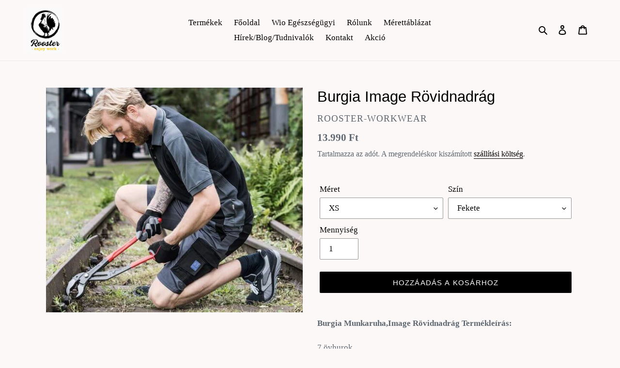

--- FILE ---
content_type: text/html; charset=utf-8
request_url: https://rooster-workwear.hu/products/burgia-image-rovidnadrag
body_size: 48183
content:


<html class="no-js" lang="hu">
<head>
 
<!-- Added by AVADA SEO Suite -->
	
	<!-- /Added by AVADA SEO Suite --><meta name="google-site-verification" content="hrNup7mdHSJUKYXSp6hHyn7kbC59n9NSPSDXs-hBRtg" />
  <meta charset="utf-8">
  <meta http-equiv="X-UA-Compatible" content="IE=edge,chrome=1">
  <meta name="viewport" content="width=device-width,initial-scale=1">
  <meta name="theme-color" content="#000000">
  <link rel="canonical" href="https://rooster-workwear.hu/products/burgia-image-rovidnadrag"><link rel="shortcut icon" href="//rooster-workwear.hu/cdn/shop/files/32x32_32x32.jpg?v=1720967454" type="image/png"><title>Burgia Image Rövidnadrág
&ndash; rooster-workwear</title><meta name="description" content="Burgia Munkaruha,Image Rövidnadrág Termékleírás:7 övhurok Speciális részleges gumi a derékrészbenHáromszoros varrás a belső lábon a további strapabírás érdekében Zsebek: 2 ferde zseb 1 vonalzózseb foltos zsebbel és 2 tollrekesszel 1 kalapácshurok 2 pattanásos csípőzseb, füllel 1 füles combzseb 1 mobiltelefon zseb fülle"><!-- /snippets/social-meta-tags.liquid -->




<meta property="og:site_name" content="rooster-workwear">
<meta property="og:url" content="https://rooster-workwear.hu/products/burgia-image-rovidnadrag">
<meta property="og:title" content="Burgia Image Rövidnadrág">
<meta property="og:type" content="product">
<meta property="og:description" content="Burgia Munkaruha,Image Rövidnadrág Termékleírás:7 övhurok Speciális részleges gumi a derékrészbenHáromszoros varrás a belső lábon a további strapabírás érdekében Zsebek: 2 ferde zseb 1 vonalzózseb foltos zsebbel és 2 tollrekesszel 1 kalapácshurok 2 pattanásos csípőzseb, füllel 1 füles combzseb 1 mobiltelefon zseb fülle">

  <meta property="og:price:amount" content="13.990">
  <meta property="og:price:currency" content="HUF">

<meta property="og:image" content="http://rooster-workwear.hu/cdn/shop/products/Burgia_Image_Rovidnadrag_1200x1200.jpg?v=1704444932"><meta property="og:image" content="http://rooster-workwear.hu/cdn/shop/products/Burgia_Image_Rovidnadrag_Barna_1200x1200.jpg?v=1704444912"><meta property="og:image" content="http://rooster-workwear.hu/cdn/shop/products/Burgia_Image_Rovidnadrag_Kek_Kek1_1200x1200.jpg?v=1704444890">
<meta property="og:image:secure_url" content="https://rooster-workwear.hu/cdn/shop/products/Burgia_Image_Rovidnadrag_1200x1200.jpg?v=1704444932"><meta property="og:image:secure_url" content="https://rooster-workwear.hu/cdn/shop/products/Burgia_Image_Rovidnadrag_Barna_1200x1200.jpg?v=1704444912"><meta property="og:image:secure_url" content="https://rooster-workwear.hu/cdn/shop/products/Burgia_Image_Rovidnadrag_Kek_Kek1_1200x1200.jpg?v=1704444890">


<meta name="twitter:card" content="summary_large_image">
<meta name="twitter:title" content="Burgia Image Rövidnadrág">
<meta name="twitter:description" content="Burgia Munkaruha,Image Rövidnadrág Termékleírás:7 övhurok Speciális részleges gumi a derékrészbenHáromszoros varrás a belső lábon a további strapabírás érdekében Zsebek: 2 ferde zseb 1 vonalzózseb foltos zsebbel és 2 tollrekesszel 1 kalapácshurok 2 pattanásos csípőzseb, füllel 1 füles combzseb 1 mobiltelefon zseb fülle">


  <link href="//rooster-workwear.hu/cdn/shop/t/1/assets/theme.scss.css?v=111634815310957196351761068107" rel="stylesheet" type="text/css" media="all" />

  <script>
    var theme = {
      breakpoints: {
        medium: 750,
        large: 990,
        widescreen: 1400
      },
      strings: {
        addToCart: "Hozzáadás a kosárhoz",
        soldOut: "Elfogyott",
        unavailable: "Nincs készleten",
        regularPrice: "Normál ár",
        salePrice: "Akciós ár",
        sale: "Akciós",
        fromLowestPrice: "[price]-tól",
        vendor: "Forgalmazó",
        showMore: "Több megjelenítése",
        showLess: "Kevesebb megjelenítése",
        searchFor: "Keresés",
        addressError: "Hiba történt a cím keresésekor",
        addressNoResults: "Nincs eredmény erre a címre",
        addressQueryLimit: "Túllépted a felhasználható Google API-k számát. Érdemes lehet \u003ca href=\"https:\/\/developers.google.com\/maps\/premium\/usage-limits\"\u003eprémium csomagra\u003c\/a\u003e váltanod.",
        authError: "Hiba történt a Google Térkép-fiók hitelesítésekor.",
        newWindow: "Új ablakban nyílik meg.",
        external: "Külső weboldalt nyit meg.",
        newWindowExternal: "Új ablakban nyitja meg a külső weboldalt.",
        removeLabel: "[product] eltávolítása",
        update: "Frissítés",
        quantity: "Mennyiség",
        discountedTotal: "Kedvezményes végösszeg",
        regularTotal: "Normál végösszeg",
        priceColumn: "A kedvezményre vonatkozó részleteket az Ár oszlopban találod.",
        quantityMinimumMessage: "1-nél kisebb mennyiség nem adható meg",
        cartError: "Hiba történt a kosár frissítése közben. Kérjük, próbálkozz újra.",
        removedItemMessage: "\u003cspan class=\"cart__removed-product-details\"\u003e([quantity]) [link]\u003c\/span\u003e eltávolítva a kosárból.",
        unitPrice: "Egységár",
        unitPriceSeparator: "per",
        oneCartCount: "1 elem",
        otherCartCount: "[count] elem",
        quantityLabel: "Mennyiség: [count]",
        products: "Termékek",
        loading: "Betöltés",
        number_of_results: "[result_number] \/ [results_count]",
        number_of_results_found: "[results_count] találat",
        one_result_found: "1 találat"
      },
      moneyFormat: "{{amount_no_decimals_with_comma_separator}} Ft",
      moneyFormatWithCurrency: "{{amount_no_decimals_with_comma_separator}} Ft",
      settings: {
        predictiveSearchEnabled: true,
        predictiveSearchShowPrice: false,
        predictiveSearchShowVendor: false
      }
    }

    document.documentElement.className = document.documentElement.className.replace('no-js', 'js');
  </script><script src="//rooster-workwear.hu/cdn/shop/t/1/assets/lazysizes.js?v=94224023136283657951583783319" async="async"></script>
  <script src="//rooster-workwear.hu/cdn/shop/t/1/assets/vendor.js?v=85833464202832145531583783321" defer="defer"></script>
  <script src="//rooster-workwear.hu/cdn/shop/t/1/assets/theme.js?v=124673234933688855851584212102" defer="defer"></script>

  <script>window.performance && window.performance.mark && window.performance.mark('shopify.content_for_header.start');</script><meta id="shopify-digital-wallet" name="shopify-digital-wallet" content="/33619804219/digital_wallets/dialog">
<link rel="alternate" type="application/json+oembed" href="https://rooster-workwear.hu/products/burgia-image-rovidnadrag.oembed">
<script async="async" src="/checkouts/internal/preloads.js?locale=hu-HU"></script>
<script id="shopify-features" type="application/json">{"accessToken":"a36e56eee1df478ad6c47b3ae39a517e","betas":["rich-media-storefront-analytics"],"domain":"rooster-workwear.hu","predictiveSearch":true,"shopId":33619804219,"locale":"hu"}</script>
<script>var Shopify = Shopify || {};
Shopify.shop = "roosterworker.myshopify.com";
Shopify.locale = "hu";
Shopify.currency = {"active":"HUF","rate":"1.0"};
Shopify.country = "HU";
Shopify.theme = {"name":"Debut","id":90470023227,"schema_name":"Debut","schema_version":"16.4.0","theme_store_id":796,"role":"main"};
Shopify.theme.handle = "null";
Shopify.theme.style = {"id":null,"handle":null};
Shopify.cdnHost = "rooster-workwear.hu/cdn";
Shopify.routes = Shopify.routes || {};
Shopify.routes.root = "/";</script>
<script type="module">!function(o){(o.Shopify=o.Shopify||{}).modules=!0}(window);</script>
<script>!function(o){function n(){var o=[];function n(){o.push(Array.prototype.slice.apply(arguments))}return n.q=o,n}var t=o.Shopify=o.Shopify||{};t.loadFeatures=n(),t.autoloadFeatures=n()}(window);</script>
<script id="shop-js-analytics" type="application/json">{"pageType":"product"}</script>
<script defer="defer" async type="module" src="//rooster-workwear.hu/cdn/shopifycloud/shop-js/modules/v2/client.init-shop-cart-sync_DGf6IQRe.hu.esm.js"></script>
<script defer="defer" async type="module" src="//rooster-workwear.hu/cdn/shopifycloud/shop-js/modules/v2/chunk.common_DXNxTWkv.esm.js"></script>
<script defer="defer" async type="module" src="//rooster-workwear.hu/cdn/shopifycloud/shop-js/modules/v2/chunk.modal_CVfUphK8.esm.js"></script>
<script type="module">
  await import("//rooster-workwear.hu/cdn/shopifycloud/shop-js/modules/v2/client.init-shop-cart-sync_DGf6IQRe.hu.esm.js");
await import("//rooster-workwear.hu/cdn/shopifycloud/shop-js/modules/v2/chunk.common_DXNxTWkv.esm.js");
await import("//rooster-workwear.hu/cdn/shopifycloud/shop-js/modules/v2/chunk.modal_CVfUphK8.esm.js");

  window.Shopify.SignInWithShop?.initShopCartSync?.({"fedCMEnabled":true,"windoidEnabled":true});

</script>
<script>(function() {
  var isLoaded = false;
  function asyncLoad() {
    if (isLoaded) return;
    isLoaded = true;
    var urls = ["https:\/\/front.optimonk.com\/public\/158204\/shopify\/preload.js?shop=roosterworker.myshopify.com","https:\/\/app.popt.in\/pixel.js?id=24a9326f87052\u0026shop=roosterworker.myshopify.com","https:\/\/worldphoneize.app\/js\/v1.js?shop=roosterworker.myshopify.com","https:\/\/cdn.adtrace.ai\/facebook-track.js?shop=roosterworker.myshopify.com","https:\/\/chimpstatic.com\/mcjs-connected\/js\/users\/a134d9ee388402cebcfc4515c\/5a5223d6ac3ea40f93a228feb.js?shop=roosterworker.myshopify.com"];
    for (var i = 0; i < urls.length; i++) {
      var s = document.createElement('script');
      s.type = 'text/javascript';
      s.async = true;
      s.src = urls[i];
      var x = document.getElementsByTagName('script')[0];
      x.parentNode.insertBefore(s, x);
    }
  };
  if(window.attachEvent) {
    window.attachEvent('onload', asyncLoad);
  } else {
    window.addEventListener('load', asyncLoad, false);
  }
})();</script>
<script id="__st">var __st={"a":33619804219,"offset":3600,"reqid":"61008ef7-d0a5-469a-a1f0-8000d580d28e-1769416296","pageurl":"rooster-workwear.hu\/products\/burgia-image-rovidnadrag","u":"a6a34372db67","p":"product","rtyp":"product","rid":7670039871653};</script>
<script>window.ShopifyPaypalV4VisibilityTracking = true;</script>
<script id="captcha-bootstrap">!function(){'use strict';const t='contact',e='account',n='new_comment',o=[[t,t],['blogs',n],['comments',n],[t,'customer']],c=[[e,'customer_login'],[e,'guest_login'],[e,'recover_customer_password'],[e,'create_customer']],r=t=>t.map((([t,e])=>`form[action*='/${t}']:not([data-nocaptcha='true']) input[name='form_type'][value='${e}']`)).join(','),a=t=>()=>t?[...document.querySelectorAll(t)].map((t=>t.form)):[];function s(){const t=[...o],e=r(t);return a(e)}const i='password',u='form_key',d=['recaptcha-v3-token','g-recaptcha-response','h-captcha-response',i],f=()=>{try{return window.sessionStorage}catch{return}},m='__shopify_v',_=t=>t.elements[u];function p(t,e,n=!1){try{const o=window.sessionStorage,c=JSON.parse(o.getItem(e)),{data:r}=function(t){const{data:e,action:n}=t;return t[m]||n?{data:e,action:n}:{data:t,action:n}}(c);for(const[e,n]of Object.entries(r))t.elements[e]&&(t.elements[e].value=n);n&&o.removeItem(e)}catch(o){console.error('form repopulation failed',{error:o})}}const l='form_type',E='cptcha';function T(t){t.dataset[E]=!0}const w=window,h=w.document,L='Shopify',v='ce_forms',y='captcha';let A=!1;((t,e)=>{const n=(g='f06e6c50-85a8-45c8-87d0-21a2b65856fe',I='https://cdn.shopify.com/shopifycloud/storefront-forms-hcaptcha/ce_storefront_forms_captcha_hcaptcha.v1.5.2.iife.js',D={infoText:'hCaptcha által védett',privacyText:'Adatvédelem',termsText:'Használati feltételek'},(t,e,n)=>{const o=w[L][v],c=o.bindForm;if(c)return c(t,g,e,D).then(n);var r;o.q.push([[t,g,e,D],n]),r=I,A||(h.body.append(Object.assign(h.createElement('script'),{id:'captcha-provider',async:!0,src:r})),A=!0)});var g,I,D;w[L]=w[L]||{},w[L][v]=w[L][v]||{},w[L][v].q=[],w[L][y]=w[L][y]||{},w[L][y].protect=function(t,e){n(t,void 0,e),T(t)},Object.freeze(w[L][y]),function(t,e,n,w,h,L){const[v,y,A,g]=function(t,e,n){const i=e?o:[],u=t?c:[],d=[...i,...u],f=r(d),m=r(i),_=r(d.filter((([t,e])=>n.includes(e))));return[a(f),a(m),a(_),s()]}(w,h,L),I=t=>{const e=t.target;return e instanceof HTMLFormElement?e:e&&e.form},D=t=>v().includes(t);t.addEventListener('submit',(t=>{const e=I(t);if(!e)return;const n=D(e)&&!e.dataset.hcaptchaBound&&!e.dataset.recaptchaBound,o=_(e),c=g().includes(e)&&(!o||!o.value);(n||c)&&t.preventDefault(),c&&!n&&(function(t){try{if(!f())return;!function(t){const e=f();if(!e)return;const n=_(t);if(!n)return;const o=n.value;o&&e.removeItem(o)}(t);const e=Array.from(Array(32),(()=>Math.random().toString(36)[2])).join('');!function(t,e){_(t)||t.append(Object.assign(document.createElement('input'),{type:'hidden',name:u})),t.elements[u].value=e}(t,e),function(t,e){const n=f();if(!n)return;const o=[...t.querySelectorAll(`input[type='${i}']`)].map((({name:t})=>t)),c=[...d,...o],r={};for(const[a,s]of new FormData(t).entries())c.includes(a)||(r[a]=s);n.setItem(e,JSON.stringify({[m]:1,action:t.action,data:r}))}(t,e)}catch(e){console.error('failed to persist form',e)}}(e),e.submit())}));const S=(t,e)=>{t&&!t.dataset[E]&&(n(t,e.some((e=>e===t))),T(t))};for(const o of['focusin','change'])t.addEventListener(o,(t=>{const e=I(t);D(e)&&S(e,y())}));const B=e.get('form_key'),M=e.get(l),P=B&&M;t.addEventListener('DOMContentLoaded',(()=>{const t=y();if(P)for(const e of t)e.elements[l].value===M&&p(e,B);[...new Set([...A(),...v().filter((t=>'true'===t.dataset.shopifyCaptcha))])].forEach((e=>S(e,t)))}))}(h,new URLSearchParams(w.location.search),n,t,e,['guest_login'])})(!0,!0)}();</script>
<script integrity="sha256-4kQ18oKyAcykRKYeNunJcIwy7WH5gtpwJnB7kiuLZ1E=" data-source-attribution="shopify.loadfeatures" defer="defer" src="//rooster-workwear.hu/cdn/shopifycloud/storefront/assets/storefront/load_feature-a0a9edcb.js" crossorigin="anonymous"></script>
<script data-source-attribution="shopify.dynamic_checkout.dynamic.init">var Shopify=Shopify||{};Shopify.PaymentButton=Shopify.PaymentButton||{isStorefrontPortableWallets:!0,init:function(){window.Shopify.PaymentButton.init=function(){};var t=document.createElement("script");t.src="https://rooster-workwear.hu/cdn/shopifycloud/portable-wallets/latest/portable-wallets.hu.js",t.type="module",document.head.appendChild(t)}};
</script>
<script data-source-attribution="shopify.dynamic_checkout.buyer_consent">
  function portableWalletsHideBuyerConsent(e){var t=document.getElementById("shopify-buyer-consent"),n=document.getElementById("shopify-subscription-policy-button");t&&n&&(t.classList.add("hidden"),t.setAttribute("aria-hidden","true"),n.removeEventListener("click",e))}function portableWalletsShowBuyerConsent(e){var t=document.getElementById("shopify-buyer-consent"),n=document.getElementById("shopify-subscription-policy-button");t&&n&&(t.classList.remove("hidden"),t.removeAttribute("aria-hidden"),n.addEventListener("click",e))}window.Shopify?.PaymentButton&&(window.Shopify.PaymentButton.hideBuyerConsent=portableWalletsHideBuyerConsent,window.Shopify.PaymentButton.showBuyerConsent=portableWalletsShowBuyerConsent);
</script>
<script data-source-attribution="shopify.dynamic_checkout.cart.bootstrap">document.addEventListener("DOMContentLoaded",(function(){function t(){return document.querySelector("shopify-accelerated-checkout-cart, shopify-accelerated-checkout")}if(t())Shopify.PaymentButton.init();else{new MutationObserver((function(e,n){t()&&(Shopify.PaymentButton.init(),n.disconnect())})).observe(document.body,{childList:!0,subtree:!0})}}));
</script>
<script id='scb4127' type='text/javascript' async='' src='https://rooster-workwear.hu/cdn/shopifycloud/privacy-banner/storefront-banner.js'></script>
<script>window.performance && window.performance.mark && window.performance.mark('shopify.content_for_header.end');</script>

  


                    <script id="omgfbc-script" type='text/javascript' data-type="custom">
    var facebookChatSettings = {"id":"87556","shop":"roosterworker.myshopify.com","script_tag_id":"190556405925","page_info":{"user_name":"Attila Petrik","access_token":"[base64]","category":"Vásárlás és kiskereskedelem","category_list":[{"id":"200600219953504","name":"Vásárlás és kiskereskedelem"}],"name":"Rooster-workwear","id":"114273406888598","tasks":["ANALYZE","ADVERTISE","MESSAGING","MODERATE","CREATE_CONTENT","MANAGE"]},"language":"en_US","position":"90","greeting_message":"Szia. Miben segíthetek?","icon_type":"icon_5","icon_text":"Üzenet Írás","tab_size":"medium","auto_display":"0","tab_color":"#030000","icon_text_color":"#f8e71c","theme_color":"#020202","custom_css":{"status":false,"code":""},"working_time":{"status":"1","start":"01:00","end":"23:59","time_zone":"America\/Denver","not_available_option":"noneOpt","email":{"username":"","password":"","smtp":"smtp.gmail.com","port":"465","encryption":"ssl"},"fb_messages":"It's none - working time. We'll be back and support you!"},"status_connect":"2","app_status":"1","device_target":"0","page_target":"0","margin_bottom":"30","chat_type":"0","exclude_pages":["template-cart"],"specific_pages":["template-index"],"plan":"free","active_plan_at":"1648582243","last_access":"1648582899","deleted":"0","shop_info":{"id":33619804219,"name":"rooster-workwear","email":"rooster.workwear@gmail.com","domain":"rooster-workwear.hu","province":"","country":"HU","address1":"Ravazd Vörösmarty utca 24","zip":"9091","city":"Ravazd","source":"szitar-laura-ev","phone":"0036203191819","latitude":47.518474300000008,"longitude":17.760128600000002,"primary_locale":"hu","address2":"24","created_at":"2020-03-09T20:48:34+01:00","updated_at":"2022-03-29T21:28:06+02:00","country_code":"HU","country_name":"Hungary","currency":"HUF","customer_email":"rooster.workwear@gmail.com","timezone":"(GMT+01:00) Europe\/Budapest","iana_timezone":"Europe\/Budapest","shop_owner":"Petrik Attila","money_format":" Ft","money_with_currency_format":" Ft","weight_unit":"g","province_code":null,"taxes_included":true,"auto_configure_tax_inclusivity":null,"tax_shipping":null,"county_taxes":true,"plan_display_name":"Basic Shopify","plan_name":"basic","has_discounts":true,"has_gift_cards":false,"myshopify_domain":"roosterworker.myshopify.com","google_apps_domain":null,"google_apps_login_enabled":null,"money_in_emails_format":" Ft","money_with_currency_in_emails_format":" Ft","eligible_for_payments":false,"requires_extra_payments_agreement":false,"password_enabled":false,"has_storefront":true,"eligible_for_card_reader_giveaway":false,"finances":true,"primary_location_id":41512665147,"cookie_consent_level":"implicit","visitor_tracking_consent_preference":"allow_all","checkout_api_supported":false,"multi_location_enabled":true,"setup_required":false,"pre_launch_enabled":false,"enabled_presentment_currencies":["HUF"]},"weekdays":[{"name":"Sunday","id":"0"},{"name":"Monday","id":"1"},{"name":"Tuesday","id":"2"},{"name":"Wednesday","id":"3"},{"name":"Thursday","id":"4"},{"name":"Friday","id":"5"},{"name":"Saturday","id":"6"}],"show_after":"5","update_cache":"0","tab_style":"one_box","version_app":"1","theme_publish":"90470023227","display_mode":"customize","white_list_domain":"[\"roosterworker.myshopify.com\",\"rooster-workwear.hu\",\"www.rooster-workwear.hu\"]","customer_question":"","infomation_fb_user":"{\"login_long_access_token\":\"[base64]\",\"name\":\"Attila Petrik\",\"id\":\"5657935140899755\",\"list_page_access\":{\"optionsPage\":[],\"listPageFB\":[{\"access_token\":\"[base64]\",\"category\":\"V\\u00e1s\\u00e1rl\\u00e1s \\u00e9s kiskereskedelem\",\"category_list\":[{\"id\":\"200600219953504\",\"name\":\"V\\u00e1s\\u00e1rl\\u00e1s \\u00e9s kiskereskedelem\"}],\"name\":\"Rooster-workwear\",\"id\":\"114273406888598\",\"tasks\":[\"ANALYZE\",\"ADVERTISE\",\"MESSAGING\",\"MODERATE\",\"CREATE_CONTENT\",\"MANAGE\"],\"user_name\":\"Attila Petrik\"}],\"pageIdChose\":\"114273406888598\"}}","show_greeting_message":"1","enable_fb_chat_btn":"0","facebook_message_options":"0","enable_abandoned_campaign":"0","fb_page_id":"114273406888598","app_fb_id":"1919748194980000","version_code":"1.1.6","id_discount_code":"0","is_install":"1","urlApp":"https:\/\/api.omegatheme.com\/facebook-chat\/","abTests":{"upgrade_price_Oct_2021":true,"intergrate_instagram_Oct_2021":true,"auto_reply_Dec_2021":true,"list_subscriber_Oct_2021":true,"welcome_popup_widget_Oct_2021":true,"customer_io_Dec_2021":true,"trial_price_plan_Dec_2021":true,"theme_app_extension_Jan_2022":true,"shipping_noti_Jun_2021":true,"get_contact_infor_Feb_2022":true},"addCartWidget":null,"appIdFB":"1919748194980000"};
    var iconHtml = {"icon_1":"<svg xmlns='http:\/\/www.w3.org\/2000\/svg' width='25' height='25' viewBox='96 93 322 324'><g><path d='M257 93c-88.918 0-161 67.157-161 150 0 47.205 23.412 89.311 60 116.807V417l54.819-30.273C225.449 390.801 240.948 393 257 393c88.918 0 161-67.157 161-150S345.918 93 257 93zm16 202l-41-44-80 44 88-94 42 44 79-44-88 94z'><\/path><rect x='13.445' y='20.996' width='37' height='4'><\/rect><rect x='13.445' y='32.828' width='37' height='4'><\/rect><rect x='13.445' y='44.66' width='37' height='4'><\/rect><\/g><\/svg>","icon_2":"<svg xmlns='http:\/\/www.w3.org\/2000\/svg' width='25' height='25' viewBox='0 0 24 24'><path d='M9 8h-3v4h3v12h5v-12h3.642l.358-4h-4v-1.667c0-.955.192-1.333 1.115-1.333h2.885v-5h-3.808c-3.596 0-5.192 1.583-5.192 4.615v3.385z'><\/path><\/svg>","icon_3":"<svg width='25' height='25' version='1.1' id='Capa_1' xmlns='http:\/\/www.w3.org\/2000\/svg' xmlns:xlink='http:\/\/www.w3.org\/1999\/xlink' x='0px' y='0px' viewBox='0 0 88.695 88.695' xml:space='preserve'> <g><path d='M84.351,68.07c2.508-4.59,3.829-9.759,3.829-15.006c0-13.118-8.112-24.36-19.575-29.021 C62.65,12.338,50.493,4.295,36.486,4.295c-19.862,0-36.021,16.159-36.021,36.021c0,6.072,1.541,12.057,4.462,17.36L0,76.059 l18.011-4.824c5.403,3.236,11.549,4.975,17.862,5.082c5.558,5.019,12.913,8.083,20.973,8.083c5.64,0,11.142-1.512,15.971-4.379 l15.878,4.254L84.351,68.07z M18.655,66.921L5.657,70.402l3.561-13.285l-0.419-0.72c-2.835-4.873-4.334-10.434-4.334-16.082 c0-17.656,14.365-32.021,32.021-32.021s32.021,14.364,32.021,32.021S54.142,72.337,36.486,72.337 c-6.066,0-11.976-1.711-17.091-4.948L18.655,66.921z M83.037,78.618l-10.861-2.91l-0.74,0.468C67.07,78.94,62.025,80.4,56.847,80.4 c-5.511,0-10.633-1.656-14.93-4.473c17.294-2.626,30.59-17.595,30.59-35.611c0-3.712-0.565-7.294-1.612-10.667 c7.947,4.786,13.286,13.48,13.286,23.415c0,4.823-1.28,9.57-3.701,13.728l-0.419,0.72L83.037,78.618z'><\/path><\/g><\/svg>","icon_4":"<svg width='25' height='25' version='1.1' id='Capa_1' xmlns='http:\/\/www.w3.org\/2000\/svg' xmlns:xlink='http:\/\/www.w3.org\/1999\/xlink' x='0px' y='0px' viewBox='0 0 81.146 81.146' xml:space='preserve'><g><path d='M11.902,67.18l0.021-14.51L0,52.559V8.524h64.319v44.053h-31.25L11.902,67.18z M4,48.596l11.928,0.111l-0.016,10.846 l15.911-10.976h28.496V12.524H4V48.596z'><\/path><path d='M81.146,26.524H64.319v-18H0v44.035l11.922,0.111l-0.021,14.51L31.16,53.895v7.167h24.152l16.763,11.561l-0.018-11.495 l9.089-0.084V26.524z M4,48.596V12.524h56.319v36.053H31.823L15.912,59.553l0.016-10.846L4,48.596z M77.146,57.08l-9.095,0.084 l0.012,7.833l-11.505-7.936H35.16v-4.484h29.159V30.524h12.827C77.146,30.524,77.146,57.08,77.146,57.08z'><\/path><\/g><\/svg>","icon_5":"<svg width='25' height='25' version='1.1' id='Capa_1' xmlns='http:\/\/www.w3.org\/2000\/svg' xmlns:xlink='http:\/\/www.w3.org\/1999\/xlink' x='0px' y='0px' viewBox='0 0 75.333 75.333' xml:space='preserve'><g><path d='M37.666,75.318l-9.413-16.303H17c-9.374,0-17-7.626-17-17v-25c0-9.374,7.626-17,17-17h41.333c9.374,0,17,7.626,17,17v25 c0,9.374-7.626,17-17,17H47.078L37.666,75.318z M17,4.016c-7.168,0-13,5.832-13,13v25c0,7.168,5.832,13,13,13h13.563l7.103,12.302 l7.104-12.303h13.563c7.168,0,13-5.832,13-13v-25c0-7.168-5.832-13-13-13L17,4.016L17,4.016z'><\/path><circle cx='54.822' cy='31.128' r='4.206'><\/circle><circle cx='37.667' cy='31.128' r='4.206'><\/circle><circle cx='20.511' cy='31.128' r='4.206'><\/circle><\/g><\/svg>","icon_6":"<svg width='25' height='25' version='1.1' id='Capa_1' xmlns='http:\/\/www.w3.org\/2000\/svg' xmlns:xlink='http:\/\/www.w3.org\/1999\/xlink' x='0px' y='0px' viewBox='0 0 71.015 71.015' xml:space='preserve'><g><circle cx='52.46' cy='27.353' r='4.206'><\/circle><circle cx='35.306' cy='27.353' r='4.206'><\/circle><circle cx='18.151' cy='27.353' r='4.206'><\/circle><path d='M13.223,67.769l0.022-15.916L0,51.728V3.247h71.015v48.5H36.448L13.223,67.769z M4,47.765l13.25,0.125l-0.017,12.252 l17.968-12.396h31.813v-40.5H4V47.765z'><\/path><\/g><\/svg>","icon_7":"<svg xmlns='http:\/\/www.w3.org\/2000\/svg' width='25' height='25' viewBox='0 0 512 512'><path d='M456,224V200a8,8,0,0,0-8-8h-8.18C435.61,94.24,354.78,16,256,16S76.39,94.24,72.18,192H64a8,8,0,0,0-8,8v24A48.051,48.051,0,0,0,8,272v96a48.051,48.051,0,0,0,48,48h8v16a48.051,48.051,0,0,0,48,48H216v8a8,8,0,0,0,8,8h64a8,8,0,0,0,8-8V456a8,8,0,0,0-8-8H224a8,8,0,0,0-8,8v8H112a32.036,32.036,0,0,1-32-32V416h32a8,8,0,0,0,8-8V392h4a28.031,28.031,0,0,0,28-28V276a28.031,28.031,0,0,0-28-28h-4V200c0-74.99,61.01-136,136-136s136,61.01,136,136v48h-4a28.031,28.031,0,0,0-28,28v88a28.031,28.031,0,0,0,28,28h4v16a8,8,0,0,0,8,8h56a48.051,48.051,0,0,0,48-48V272A48.051,48.051,0,0,0,456,224ZM232,464h48v16H232Zm160-88h-4a12.01,12.01,0,0,1-12-12V276a12.01,12.01,0,0,1,12-12h4Zm48-168v16H408V208ZM104,400H56a32.036,32.036,0,0,1-32-32V272a32.036,32.036,0,0,1,32-32h48Zm0-176H72V208h32Zm20,40a12.01,12.01,0,0,1,12,12v88a12.01,12.01,0,0,1-12,12h-4V264ZM256,48c-81.13,0-147.62,63.89-151.79,144H88.19C92.39,103.06,166.05,32,256,32s163.61,71.06,167.81,160H407.79C403.62,111.89,337.13,48,256,48ZM488,368a32.036,32.036,0,0,1-32,32H408V240h48a32.036,32.036,0,0,1,32,32Z'><\/path><\/svg>","icon_8":"<svg xmlns='http:\/\/www.w3.org\/2000\/svg' height='25' viewBox='0 0 512 512' width='25'><path d='m464 48h-320a40.045 40.045 0 0 0 -40 40v64h-56a40.045 40.045 0 0 0 -40 40v160a40.045 40.045 0 0 0 40 40h40v72a8 8 0 0 0 13.657 5.657l77.657-77.657h188.686a40.045 40.045 0 0 0 40-40v-64h56a40.045 40.045 0 0 0 40-40v-160a40.045 40.045 0 0 0 -40-40zm-72 304a24.027 24.027 0 0 1 -24 24h-192a8 8 0 0 0 -5.657 2.343l-66.343 66.343v-60.686a8 8 0 0 0 -8-8h-48a24.027 24.027 0 0 1 -24-24v-160a24.027 24.027 0 0 1 24-24h320a24.027 24.027 0 0 1 24 24zm96-104a24.027 24.027 0 0 1 -24 24h-56v-80a40.045 40.045 0 0 0 -40-40h-248v-64a24.027 24.027 0 0 1 24-24h320a24.027 24.027 0 0 1 24 24z'><\/path><path d='m208 248a32 32 0 1 0 32 32 32.036 32.036 0 0 0 -32-32zm0 48a16 16 0 1 1 16-16 16.019 16.019 0 0 1 -16 16z'><\/path><path d='m112 248a32 32 0 1 0 32 32 32.036 32.036 0 0 0 -32-32zm0 48a16 16 0 1 1 16-16 16.019 16.019 0 0 1 -16 16z'><\/path><path d='m304 312a32 32 0 1 0 -32-32 32.036 32.036 0 0 0 32 32zm0-48a16 16 0 1 1 -16 16 16.019 16.019 0 0 1 16-16z'><\/path><path d='m336 344h-72a8 8 0 0 0 0 16h72a8 8 0 0 0 0-16z'><\/path><path d='m368 344h-8a8 8 0 0 0 0 16h8a8 8 0 0 0 0-16z'><\/path><\/svg>","icon_9":"<svg xmlns='http:\/\/www.w3.org\/2000\/svg' height='25' viewBox='0 -12 496 495' width='25'><path d='m472 192.5h-56v-168c0-13.253906-10.746094-24-24-24h-368c-13.253906 0-24 10.746094-24 24v264c0 13.253906 10.746094 24 24 24h24v88c0 3.367188 2.109375 6.371094 5.273438 7.519531 3.167968 1.152344 6.71875.191407 8.878906-2.398437l77.601562-93.121094h52.246094v80c0 13.253906 10.746094 24 24 24h193.199219l32 52.175781c1.878906 3.03125 5.539062 4.453125 8.972656 3.484375s5.8125-4.09375 5.828125-7.660156v-48h16c13.253906 0 24-10.746094 24-24v-176c0-13.253906-10.746094-24-24-24zm-336 104c-2.375-.003906-4.628906 1.046875-6.152344 2.871094l-65.847656 79.03125v-73.902344c0-4.417969-3.582031-8-8-8h-32c-4.417969 0-8-3.582031-8-8v-264c0-4.417969 3.582031-8 8-8h368c4.417969 0 8 3.582031 8 8v168h-184c-13.253906 0-24 10.746094-24 24v80zm344 96c0 4.417969-3.582031 8-8 8h-24c-4.417969 0-8 3.582031-8 8v27.632812l-19.503906-31.808593c-1.453125-2.375-4.035156-3.820313-6.816406-3.824219h-197.679688c-4.417969 0-8-3.582031-8-8v-176c0-4.417969 3.582031-8 8-8h256c4.417969 0 8 3.582031 8 8zm0 0'><\/path><path d='m344 280.5c-13.253906 0-24 10.746094-24 24s10.746094 24 24 24 24-10.746094 24-24-10.746094-24-24-24zm0 32c-4.417969 0-8-3.582031-8-8s3.582031-8 8-8 8 3.582031 8 8-3.582031 8-8 8zm0 0'><\/path><path d='m416 280.5c-13.253906 0-24 10.746094-24 24s10.746094 24 24 24 24-10.746094 24-24-10.746094-24-24-24zm0 32c-4.417969 0-8-3.582031-8-8s3.582031-8 8-8 8 3.582031 8 8-3.582031 8-8 8zm0 0'><\/path><path d='m272 280.5c-13.253906 0-24 10.746094-24 24s10.746094 24 24 24 24-10.746094 24-24-10.746094-24-24-24zm0 32c-4.417969 0-8-3.582031-8-8s3.582031-8 8-8 8 3.582031 8 8-3.582031 8-8 8zm0 0'><\/path><\/svg>"}; 
    window.rootLinkChat = facebookChatSettings.urlApp;
    window.shopFbChat = facebookChatSettings.shop;
    var isStyleLoadingDone = false;
    
    var OMGChatIsLiquidFile = true; 
    
    const OMGFBhead = document.getElementsByTagName('head')[0];
    let omgStyle = document.createElement('link');
    omgStyle.href = `${window.rootLinkChat}client/omg-facebook-chat_style.css?v=${Math.floor(Date.now() / 1000)}`;
    omgStyle.type = 'text/css';
    omgStyle.rel = 'stylesheet';
    omgStyle.onload = () => {
        isStyleLoadingDone = true;
    };
    OMGFBhead.appendChild(omgStyle);
    let OMGFbChatExistsScriptTags = 0;

    function loadJqueryChat(callback) {
        if (typeof jQuery === "undefined") {
            getScript({
                source: "//ajax.googleapis.com/ajax/libs/jquery/1.9.1/jquery.min.js",
                callback: () => {
                    jQuery224 = jQuery.noConflict(true);
                    callback(jQuery224);
                },
            });
        } else {
            callback(jQuery);
        }
    }

    function getScript({ source, callback }) {
        var script = document.createElement("script");
        var prior = document.getElementsByTagName("script")[0];
        script.async = 1;

        script.onload = script.onreadystatechange = function (_, isAbort) {
            if (
                isAbort ||
                !script.readyState ||
                /loaded|complete/.test(script.readyState)
            ) {
                script.onload = script.onreadystatechange = null;
                script = undefined;

                if (!isAbort) {
                    if (callback) callback();
                }
            }
        };

        script.src = source;
        prior.parentNode.insertBefore(script, prior);
    }

    function checkInstallApp(jQuery){
        return new Promise(resolve => {
            jQuery.ajax({
                url: window.rootLinkChat + `backend/storefront/facebook-message.php?action=checkInstallApp&shop=${shopFbChat}`,
                dataType: "json",
                type: "GET",
                success: function (data) { resolve(data); },
            })
        })
    }

    const waitBodyLoad = setInterval(() => {
        if (document.getElementsByTagName("body")[0] && window.__st && isStyleLoadingDone) {
            var body = document.getElementsByTagName("body")[0];
            let elementChat = document.createElement('div');
            elementChat.className = `otFacbookChat ${facebookChatSettings.display_mode === 'default' ? 'otFacbookChat-default' : 'otFacbookChat-customize'}`;
            body.appendChild(elementChat);
            loadJqueryChat(async function(jQuery) {
                const scripts = document.getElementsByTagName("script");
                for (let i = 0; i < scripts.length; i++) {
                    if (scripts[i].textContent.indexOf("omgFbChatCheckInstallApp.js") >= 0
                        && !scripts[i].id.includes("omgfbc-script")) {
                        OMGFbChatExistsScriptTags = OMGFbChatExistsScriptTags + 1;
                    }
                }
                const appStatus = OMGFbChatExistsScriptTags > 0 // install status

                if (appStatus) {
                    createFacebookChat(jQuery);
                }
            });
            clearInterval(waitBodyLoad);
        }
    });

    var OMGFBGetAddCartForms='form[action*="/cart/add"]:not(.ssw-hide)',OMGFBGetCheckoutForm=(t="",e="")=>[`${t} form[action="/cart"]${e}`,`${t} form#cart${e}`,`${t} form#checkout_submit${e}`,`${t} form[action="/checkout"]${e}`].join(",");function OMGFBGetAddCartButton(t){const e=t,o=["#buy_it_now","#AddToCart","#add-to-cart",".btn-cart",".btn-addCart","#add",".add","#add_product","#product-add-to-cart",".button--add-to-cart","#button-cart",".addtocart-js",".product-form__cart-submit",".btn--add-to-cart",".product-single__add-btn",".js-product-add",".add_to_cart",".ProductForm__AddToCart",".addtocart-button-active",".product-form__submit"],n=["#addToCartCopy"],a=["Buy","Purchase","Add","Order","Comprar"],i=["button","a","div","span"];let s,c,r,d,l;for(c=0,r=n.length;c<r&&(s=e.find(n[c]),!s.length);c++);if(!s.length)for(c=0,r=o.length;c<r&&(s=e.find(o[c]+'[type="submit"]'),!s.length);c++);if(s.length||(s=e.find('input[type="submit"], button[type="submit"]')),!s.length)for(c=0,r=o.length;c<r&&(s=e.find(o[c]),!s.length);c++);if(!s.length)t:for(d=0,l=i.length;d<l;d++)for(c=0,r=a.length;c<r;c++)if(s=e.find(`${i[d]}:contains("${a[c]}")`).not(':contains("login")'),s.length||(s=e.find(`${i[d]}:contains("${a[c].toUpperCase()}")`).not(':contains("login")'),s.length||(s=e.find(`${i[d]}:contains("${a[c].toLowerCase()}")`).not(':contains("login")'))),s.length)break t;return s}window.OMGFBJquery=null;let windowWidth=0,checkOldVersion=!1,isClickLoadingCustom=!1,checkCartAbandoned={},tokenId=localStorage.getItem(window.shopFbChat+"_omgfbc_tokenId");if(tokenId||(tokenId=makeid(24),localStorage.setItem(window.shopFbChat+"_omgfbc_tokenId",tokenId)),abandonedCartUpdateAttributeOneTime=!1,!window.OMGChatIsLiquidFile){const t=document.getElementsByTagName("head")[0];let e=document.createElement("link");e.href=`${window.rootLinkChat}client/omg-facebook-chat_style.css?v=${Math.floor(Date.now()/1e3)}`,e.type="text/css",e.rel="stylesheet",t.appendChild(e)}if(void 0===OMGFBGetAddCartForms){checkOldVersion=!0;const t=(new Date).getTime();getScript({source:window.rootLinkChat+"client/element.js?v="+t,callback:function(){checkOldVersion=!1,createFacebookChat(window.OMGFBJquery)}})}let uniqueRef="";const refAddCartWidget=`${tokenId}_${window.shopFbChat}_add-cart-widget_${makeid(24)}`,refWelcomePopupWidget=`${tokenId}_${window.shopFbChat}_welcome-popup-widget_${makeid(24)}`,refCustomerChat=`${tokenId}_${window.shopFbChat}_customer-chat_${makeid(24)}`;let isNotAvailableWork=!1,isAvailableWorkContact=!1;function makeid(t){for(var e="",o="ABCDEFGHIJKLMNOPQRSTUVWXYZabcdefghijklmnopqrstuvwxyz0123456789",n=o.length,a=0;a<t;a++)e+=o.charAt(Math.floor(Math.random()*n));return e}window.OMGFBisGetPopup="";var isDefaultMode=!1,appIdFB=facebookChatSettings.appIdFB?facebookChatSettings.appIdFB:"1919748194980000",addCartWidgetSettings={},welcomePopupWidgetSettings={},contactInfoSettings={};function removeConfigAppBeforeAppend(){const t=document.getElementById("fb-root");t&&t.parentNode.removeChild(t),document.querySelectorAll(".fb-customerchat").forEach((function(t){t&&t.remove()}));const e=document.getElementsByTagName("script");for(let t=e.length;t>=0;t--)e[t]&&null!=e[t].getAttribute("src")&&e[t].getAttribute("src").indexOf("xfbml.customerchat.js")>-1&&e[t].parentNode.removeChild(e[t])}async function createFacebookChat(t){removeConfigAppBeforeAppend(),isDefaultMode="default"===facebookChatSettings.display_mode,appIdFB=facebookChatSettings.appIdFB?facebookChatSettings.appIdFB:"1919748194980000";for(let t of["page_info","specific_pages","exclude_pages","working_time","custom_css","weekdays","abTests"])facebookChatSettings[t]&&"string"==typeof facebookChatSettings[t]&&(facebookChatSettings[t]=JSON.parse(facebookChatSettings[t]));if(addCartWidgetSettings=facebookChatSettings.addCartWidget,welcomePopupWidgetSettings=facebookChatSettings.welcomePopupWidget,uniqueRef="product"===__st.p?`OMGFBChat_${tokenId}_${makeid(24)}_${__st.rid}`:`OMGFBChat_${tokenId}_${makeid(24)}`,window.OMGFBJquery=t,!Number(facebookChatSettings.app_status)||checkOldVersion)return;if(windowWidth=document.body.clientWidth,window.location.href.indexOf("OMGFB_Chat")>-1){const t=window.location.search,e=new URLSearchParams(t),o=e.get("type"),n=e.get("redirect");if(sessionStorage.setItem(window.shopFbChat+"_omgfbc_revenue_from_app",o),"checkout"===n)return void(window.location.href="https://"+window.shopFbChat+"/"+n)}const e=sessionStorage.getItem(window.shopFbChat+"_omgfbc_revenue_from_app");e?await updateCartAttribute("revenue-yes",e):(1===Number(facebookChatSettings.enable_abandoned_campaign)||welcomePopupWidgetSettings&&Object.keys(welcomePopupWidgetSettings).length)&&await updateCartAttribute("revenue-no");let o="";if(0===window.OMGFBJquery("body #fb-root").length&&(o+="<div id='fb-root'></div>"),window.OMGFBJquery(".otFacbookChat").append(o),!facebookChatSettings.hasOwnProperty("enable_fb_chat_btn")||facebookChatSettings.enable_fb_chat_btn&&Number(facebookChatSettings.enable_fb_chat_btn)){const t=facebookChatSettings.theme_color,e=facebookChatSettings.greeting_message.replace(/&/g,"&amp;").replace(/>/g,"&gt;").replace(/</g,"&lt;").replace(/"/g,"&quot;"),o=facebookChatSettings.page_info,n=window.location.protocol+"//"+window.location.host+"/"+window.location.pathname+window.location.search,a="1"==facebookChatSettings.auto_display?"show":"hide",i=1==facebookChatSettings.show_greeting_message?`greeting_dialog_display='${a}'`:"";window.OMGFBJquery("#fb-root").append(`\n            <div class='fb-customerchat OMG-FB-Chat'\n                    attribution='setup_tool'\n                    fb-xfbml-state='rendered'\n                    page_id='${o.id}'\n                    themeColor='${t}'\n                    logged_in_greeting="${e}"\n                    logged_out_greeting="${e}"\n                    rel='${n}'\n                    ref="${refCustomerChat}"\n                    ${i}\n                >\n            </div> \n        `),initClassShowIconChatFB()}let n=0;const a=setInterval(()=>{n+=1,n>5e3&&clearInterval(a),window.OMGFBJquery(".otFacbookChat #fb-root").length&&(callInitFaceBook(),clearInterval(a))});if(facebookChatSettings.contact_information&&Number(facebookChatSettings.contact_information.status)&&facebookChatSettings.abTests.get_contact_infor_Feb_2022){window.OMGFBJquery("#fb-root").addClass("ot-fb-hide"),setTimeCreateChat(),contactInfoSettings=facebookChatSettings.contact_information;const t=omgContentContactInfo();window.OMGFBJquery(".otFacbookChat").append(t)}else{if(0==parseInt(facebookChatSettings.show_after))setTimeCreateChat();else{const t=parseInt(facebookChatSettings.show_after)>5?1e3*parseInt(facebookChatSettings.show_after):5e3;window.OMGFBJquery("#fb-root").addClass("ot-fb-hide"),setTimeout((function(){window.OMGFBJquery("#fb-root").removeClass("ot-fb-hide"),setTimeCreateChat()}),t)}const t=setInterval(()=>{(isDefaultMode&&window.OMGFBJquery(".fb_dialog_content iframe").height()>0||!isDefaultMode&&window.OMGFBJquery(".ot-fb-logo .ot-fb-icon").height()>0)&&(trackingFrontWidgetCampaign("show_IconFbLiveChat"),clearInterval(t))},1e3)}if(welcomePopupWidgetSettings&&Object.keys(welcomePopupWidgetSettings).length&&facebookChatSettings.abTests&&facebookChatSettings.abTests.welcome_popup_widget_Oct_2021&&("all-page"===welcomePopupWidgetSettings.show_on_page||"all"===welcomePopupWidgetSettings.show_on_page||"home"===welcomePopupWidgetSettings.show_on_page&&"home"===window.__st.p||"product-page"===welcomePopupWidgetSettings.show_on_page&&"product"===window.__st.p)){const t=localStorage.getItem(window.shopFbChat+"_omgfbc_welcome_popup"),e=omgContentWelcomePopup(t),o=parseInt(welcomePopupWidgetSettings.show_popup_after.value),n=()=>{t||trackingFrontWidgetCampaign("impression_WelcomePopupWidget"),window.OMGFBJquery(".otFacbookChat").after(e)};if(0===o)n();else{let t=welcomePopupWidgetSettings.show_popup_after.type.indexOf("second")>-1?1e3*o:60*o*1e3;setTimeout(()=>{n()},t)}}if(window.OMGFBJquery(document).on("click",".fb_dialog.fb_dialog_mobile iframe",(function(t){if(windowWidth<800&&"1"==facebookChatSettings.chat_type){let t=facebookChatSettings.page_info.id;window.open("https://www.messenger.com/t/"+t,"_blank")}})),"product"===__st.p&&addCartWidgetSettings){const t=OMGFBGetAddCartButton(window.OMGFBJquery(OMGFBGetAddCartForms)),e=1==addCartWidgetSettings.center_align;let o="<style>";e&&(o+='.ot-addcart-widget-notion, .ot-addcart-widget [center_align="true"]{\n                        text-align: center;\n                    }\n                '),"dark"==addCartWidgetSettings.color&&(o+="\n                .ot-addcart-widget{\n                    background: #000;\n                    color: #fff;\n                }\n            "),"standard"==addCartWidgetSettings.size&&(o+="\n                .ot-addcart-widget-notion{\n                    font-size: 14px;;\n                }\n            ");const n=0==addCartWidgetSettings.smart_display;let a=!0;window.addEventListener("message",t=>{t.data&&t.data.origin===t.origin&&(a=t.data.cookie,a||(window.OMGFBJquery(".ot-addcart-widget").removeClass("ot-addcart-prepare"),window.OMGFBJquery(".ot-addcart-widget .fb-messenger-checkbox").html('<div class="uiInputLabel clearfix" id="u_0_5_uv" style="display:flex;justify-content:center;margin-top:10px;">\n  <label class="_kv1 _55sg _7o3q uiInputLabelInput" onClick="openLoginFBBlockCookies()">\n    <input type="checkbox" id="u_0_1_U/" onClick="return false" style="cursor:pointer;">\n  </label>\n  <label class="_7o3z _7o3- uiInputLabelLabel" for="u_0_1_U/" onClick="openLoginFBBlockCookies()" style="cursor:pointer;">\n    <div class="_7o40 _7o42">Send to <svg width="16px" height="16px" fill="none" viewBox="0 0 80 80" version="1.1" class="_7o43 _a7lf" xmlns="http://www.w3.org/2000/svg"><path fill-rule="evenodd" clip-rule="evenodd" d="M40 .914C17.995.914.937 17.033.937 38.804c0 11.389 4.668 21.23 12.268 28.026a3.12 3.12 0 011.05 2.227l.212 6.95c.068 2.215 2.358 3.658 4.386 2.763l7.753-3.423a3.115 3.115 0 012.087-.153A42.602 42.602 0 0040 76.695c22.005 0 39.063-16.118 39.063-37.89C79.063 17.033 62.005.915 40 .915z" fill="url(#paint0_radial)"></path><path fill-rule="evenodd" clip-rule="evenodd" d="M16.543 49.886L28.018 31.68a5.86 5.86 0 018.472-1.563l9.127 6.844c.837.628 1.989.625 2.823-.008L60.765 27.6c1.645-1.248 3.793.72 2.692 2.467L51.982 48.272a5.86 5.86 0 01-8.472 1.563l-9.127-6.845A2.344 2.344 0 0031.56 43l-12.325 9.354c-1.646 1.248-3.793-.72-2.692-2.467z" fill="#fff"></path><defs><radialGradient id="paint0_radial" cx="0" cy="0" r="1" gradientUnits="userSpaceOnUse" gradientTransform="rotate(-57.092 80.25 24.628) scale(85.1246)"><stop stop-color="#09F"></stop><stop offset=".61" stop-color="#A033FF"></stop><stop offset=".935" stop-color="#FF5280"></stop><stop offset="1" stop-color="#FF7061"></stop></radialGradient></defs></svg> Messenger </div>\n  </label>\n</div>')))},!1),o+=`</style>\n                <iframe \n                    name="check-cookies" \n                    src="${window.rootLinkChat}client/checkCookies.php"\n                    style="display: none;"\n                ></iframe>\n                <div class="ot-addcart-widget ot-addcart-prepare">\n                    <div class="fb-messenger-checkbox fb_iframe_widget"\n                        origin="https://${window.shopFbChat}"\n                        page_id='${facebookChatSettings.page_info.id}'\n                        messenger_app_id='${appIdFB}'\n                        user_ref="${uniqueRef}"\n                        allow_login="${n}"\n                        size="${addCartWidgetSettings.size}"\n                        skin="${addCartWidgetSettings.color}"\n                        center_align="${e}"\n                        ref="${refAddCartWidget}"\n                    >\n                    </div>\n                    <div class="ot-addcart-widget-notion">${addCartWidgetSettings.text_subscribed}</div>\n                </div>`,addCartWidgetSettings.custom_position?window.OMGFBJquery(addCartWidgetSettings.custom_position).after(o):window.OMGFBJquery(t).each((t,e)=>{if(window.OMGFBJquery(e).is(":visible"))return window.OMGFBJquery(e).after(o),!0})}await addInputToCheckoutForm(),initAjaxCart(),1==facebookChatSettings.enable_abandoned_campaign&&await proccessCartItemData()}async function addInputToCheckoutForm(t=""){let e=OMGFBGetCheckoutForm();if(window.OMGFBJquery(e).length){let o="";if(addCartWidgetSettings&&1==addCartWidgetSettings.status){let e=t&&t.items&&t.items.length?t:await getCartInfoData(),n=window.shopFbChat+"_omgFbChatListProductChecked",a=localStorage.getItem(n)?JSON.parse(localStorage.getItem(n)):[],i="";for(let t of a)if(e.items.find(e=>e.product_id==t)){i=tokenId;break}if(i.length){o+=`<input name="attributes[omgFbChatCheckboxTokenId]" type="hidden" value="${tokenId}" />`;let t=localStorage.getItem(window.shopFbChat+"_omgfbc_deTokenId");t&&(o+=`<input name="attributes[omgFbChatDeTokenId]" type="hidden" value="${t}" />`)}}if(1==facebookChatSettings.enable_abandoned_campaign){let t=localStorage.getItem(window.shopFbChat+"_omgfbc_deTokenId");t&&(o+=`<input name="attributes[omgFbChatDeTokenId]" type="hidden" value="${t}" />`),window.OMGFBJquery('input[name="attributes[omgFbChatTokenId]"]').length||(o+=`<input name="attributes[omgFbChatTokenId]" type="hidden" value="${tokenId}" />`)}o.length&&window.OMGFBJquery(e).append(o)}}function initAjaxCart(){const t=async(t,e,o=!1)=>{if([window.location.origin+"/cart.js","/cart.js"].includes(t)&&(o&&(e=await e.clone().json()),"Supply"===Shopify.theme.name)){let t=0;if(addCartWidgetSettings&&!Number(addCartWidgetSettings.status)||window.OMGFBJquery('input[name="attributes[omgFbChatCheckboxTokenId]"]').length)return;const o=setInterval(()=>{if(window.OMGFBJquery("#ajaxifyCart .ajaxifyCart--is-loading").length)return t+=1,void(t>10&&clearInterval(o));addInputToCheckoutForm(e),clearInterval(o)},100)}if([window.location.origin+"/cart/add",window.location.origin+"/cart/update",window.location.origin+"/cart/change",window.location.origin+"/cart/clear",window.location.origin+"/cart/add.js",window.location.origin+"/cart/update.js",window.location.origin+"/cart/change.js",window.location.origin+"/cart/clear.js","/cart/add.js","/cart/update.js","/cart/change.js","/cart/clear.js"].includes(t)){if(o&&(e=await e.clone().json()),addCartWidgetSettings&&Number(addCartWidgetSettings.status)&&!window.OMGFBJquery('input[name="attributes[omgFbChatCheckboxTokenId]"]').length&&addInputToCheckoutForm(e),!Number(facebookChatSettings.enable_abandoned_campaign))return;if(abandonedCartUpdateAttributeOneTime)return void(abandonedCartUpdateAttributeOneTime=!1);if(JSON.stringify(checkCartAbandoned)===JSON.stringify(e))return;await proccessCartItemData(e)}};var e,o;e=window,"function"==typeof(o=window.fetch)&&(e.fetch=function(){const e=o.apply(this,arguments);return e.then(e=>{let o=e.url.split("?");o=o[0],t(o,e,!0)}),e});const n=window.XMLHttpRequest.prototype.open;window.XMLHttpRequest.prototype.open=function(){return this.addEventListener("load",(function(){try{let e=this._url.split("?");e=e[0],t(e,JSON.parse(this.response))}catch(t){return!1}})),n.apply(this,arguments)}}function openLoginFBBlockCookies(){window.open("https://www.facebook.com/plugins/chat/incognito_login/","","width = 450, height = 470")}async function proccessCartItemData(t){let e=t&&t.items&&t.items.length?t:await getCartInfoData();return e.attributes.omgFbChatTokenId||(abandonedCartUpdateAttributeOneTime=!0,e=await updateCartAttribute()),checkCartAbandoned=e,new Promise((function(t,o){window.OMGFBJquery.ajax({url:window.rootLinkChat+"backend/storefront/facebook-message.php",data:{action:"proccessCartAbandoned",cartInfo:e,shop:window.shopFbChat},dataType:"JSON",type:"POST"})}))}function updateCartAttribute(t="",e=""){const o={};if("revenue-no"===t||"revenue-yes"===t)o.omgFbChatAnalyticRevenue="revenue-yes"===t?e:"No";else{let t=localStorage.getItem(window.shopFbChat+"_omgfbc_deTokenId");t&&(o.omgFbChatDeTokenId=t),o.omgFbChatTokenId=tokenId}return new Promise((function(t,e){window.OMGFBJquery.ajax({type:"POST",url:"/cart/update.js",dataType:"json",data:{attributes:o},success:function(e){t(e)},error:function(t){e(t)}})}))}function getCartInfoData(){return new Promise((function(t,e){window.OMGFBJquery.ajax({type:"GET",url:"/cart.js",dataType:"json",success:function(e){t(e)},error:function(t){e(t)}})}))}function iconChatClickAvailable(){let t=0,e=!1;const o=setInterval(()=>{let n=window.OMGFBJquery(".fb-customerchat.fb_invisible_flow.fb_iframe_widget iframe");t++,t>40&&clearInterval(o),n.length&&!e&&(windowWidth>1025&&(e=!0,"1"==facebookChatSettings.auto_display?n.addClass("fb_customer_chat_bounce_in_v2"):n.addClass("fb_customer_chat_bounce_out_v2")),windowWidth<=1025&&"100%"===n.css("max-height")&&(e=!0,n.css("max-height","0"),setTimeout(()=>{n.css("max-height","0")},300))),windowWidth>1025&&n.length&&n.hasClass("fb_customer_chat_bounce_in_v2")&&"0"==facebookChatSettings.auto_display&&(n.removeClass("fb_customer_chat_bounce_in_v2"),clearInterval(o))},50);let n=windowWidth;window.OMGFBJquery(window).resize(()=>{window.OMGFBJquery(window).width()!=n&&(n=document.body.clientWidth)}),setInterval(()=>{let t=window.OMGFBJquery(".fb-customerchat.fb_invisible_flow.fb_iframe_widget iframe");if(t.length){t=window.OMGFBJquery(".fb-customerchat.fb_invisible_flow.fb_iframe_widget iframe");let e=t.width()||400;window.OMGFBJquery(".fb-customerchat.fb_invisible_flow.fb_iframe_widget iframe[class*=fb_customer_chat_bounce_in]").length&&t.removeClass("fb_customer_chat_bounce_out_v2"),t.css("width")&&(e=parseInt(t.css("width"),10));const o=(n-e)/100*parseInt(facebookChatSettings.position);t.css("left",o),window.OMGisCustomPositionPopup&&(window.OMGFBJquery("#OMG-position-popup").remove(),window.OMGFBJquery("head").append(`<style id="OMG-position-popup" type="text/css">.otFacbookChat  #fb-root .fb_iframe_widget iframe {left: ${o}px !important;}</style>`))}},500),window.OMGFBJquery(document).on("click",".ot-fb-logo",(function(){facebookChatSettings.contact_information&&Number(facebookChatSettings.contact_information.status)&&facebookChatSettings.abTests.get_contact_infor_Feb_2022&&isAvailableWorkContact||(window.OMGFBJquery(".OMG-FB-Chat > div[id]").length?windowWidth<1025&&"1"==facebookChatSettings.chat_type&&window.OMGFBJquery(".ot-fb-logo.redirect_icon").length?processFbBoxChat():(isClickLoadingCustom=!0,window.OMGFBJquery(".ot-fb-logo").addClass("ot-fb-logo-loading")):(window.OMGFBJquery(".ot-fb-logo").removeClass("ot-fb-logo-loading"),processFbBoxChat()))}))}function iconChatClickUnavailable(){if(!(facebookChatSettings.working_time&&"messOpt"===facebookChatSettings.working_time.not_available_option&&windowWidth<=1025)){if(facebookChatSettings.working_time&&"messOpt"!==facebookChatSettings.working_time.not_available_option){const t=setInterval(()=>{window.OMGFBJquery("#fb-root").length&&(window.OMGFBJquery(".ot-fb-logo").css("z-index","99999999999999"),window.OMGFBJquery("#fb-root .fb_iframe_widget iframe").addClass("ot-fb-hide"),clearInterval(t))},50)}isDefaultMode&&window.OMGFBJquery(".otFacbookChat").append('<div class="facebook-chat-button-custom"></div>'),window.OMGFBJquery(document).on("click",".ot-fb-logo, .facebook-chat-button-custom",(function(){window.OMGFBJquery(".available-work-container").hasClass("ot-fb-hide")?window.OMGFBJquery(".fb-customerchat.fb_invisible_flow.fb_iframe_widget iframe").hasClass("fb_customer_chat_bounce_in_v2")&&facebookChatSettings.working_time&&"messOpt"===facebookChatSettings.working_time.not_available_option?processFbBoxChat("not-available"):window.OMGFBJquery(".available-work-container").removeClass("ot-fb-hide").addClass("ot-fb-flex"):closeNotAvailableOpt()}))}}function setTimeCreateChat(){if(facebookChatSettings.page_target&&"0"!==facebookChatSettings.page_target){const t=window.location.pathname;let e="";if("/"===t)e="template-index";else if(t.startsWith("/collections/"))e="template-collection";else if(t.startsWith("/products/"))e="template-product";else if(t.startsWith("/cart"))e="template-cart";else if(t.startsWith("/search"))e="template-search";else if(t.startsWith("/pages/")){e=t.replace("/pages/","")}if("1"===facebookChatSettings.page_target){if(facebookChatSettings.specific_pages.indexOf(e)<0)return window.OMGFBJquery("#fb-root").addClass("ot-fb-hide"),void console.log("Not specifics page")}else if("2"===facebookChatSettings.page_target){if(facebookChatSettings.exclude_pages.indexOf(e)>=0)return window.OMGFBJquery("#fb-root").addClass("ot-fb-hide"),void console.log("excludes page")}}let t="";if("2"==facebookChatSettings.status_connect&&(t=makeHtml(),makeSettingsCustomerChat()),!facebookChatSettings.hasOwnProperty("enable_fb_chat_btn")||facebookChatSettings.enable_fb_chat_btn&&1==facebookChatSettings.enable_fb_chat_btn){window.OMGFBJquery(".otFacbookChat").append(t);facebookChatSettings.position>50?window.OMGFBJquery(".icon-text-content").addClass("icon-text-content-left"):window.OMGFBJquery(".icon-text-content").addClass("icon-text-content-right"),getStyleCustom(),window.OMGFBJquery(window).resize(()=>{window.OMGFBJquery(window).width()!=windowWidth&&getStyleCustom(document.body.clientWidth)}),"0"==facebookChatSettings.auto_display&&windowWidth>1024&&"default"!==facebookChatSettings.display_mode&&window.OMGFBJquery("#fb-root").addClass("ot-fb-hide")}}function initClassShowIconChatFB(){if(window.OMGFBJquery(".ot-fb-logo").addClass("omgfb-hidden-icon"),(window.OMGFBJquery(".fb_dialog_content iframe").length||window.OMGFBJquery(".OMG-FB-Chat > div[id]").length)&&window.OMGFBJquery(".ot-fb-logo").length){let t=0;const e=setInterval(()=>{t++,t>1e3&&clearInterval(e),isClickLoadingCustom&&!window.OMGFBJquery(".OMG-FB-Chat > div[id]").length&&(window.OMGFBJquery(".ot-fb-logo").removeClass("ot-fb-logo-loading"),facebookChatSettings.contact_information&&Number(facebookChatSettings.contact_information.status)&&facebookChatSettings.abTests.get_contact_infor_Feb_2022&&isAvailableWorkContact?(window.OMGFBJquery(".omg-contact-info-button-link").removeClass("ot-fb-logo-loading"),window.OMGFBJquery(".omg-contact-info").addClass("ot-fb-hide")):isDefaultMode&&"0"==facebookChatSettings.chat_type&&window.OMGFBJquery(".ot-fb-logo").remove(),processFbBoxChat("",!0),clearInterval(e))},50);window.OMGFBJquery(".ot-fb-logo").removeClass("omgfb-hidden-icon")}else setTimeout(()=>{initClassShowIconChatFB()},10)}function makeHtml(t=""){const e=facebookChatSettings.theme_color,o=facebookChatSettings.icon_type;let n=windowWidth>=1025?facebookChatSettings.icon_text:"";const a=facebookChatSettings.icon_text_color,i=facebookChatSettings.tab_color,s=facebookChatSettings.tab_size,c=facebookChatSettings.tab_style,r=n?"has_text":"none_text";let d="28px";"medium"==s?d="32px":"large"==s&&(d="36px");const l=`color: ${a}; background-color: ${i}; line-height: ${d};`,g=iconHtml?""+iconHtml[o]:"",u=`<span  style='${l}' class='ml-1 icon-text-content'> ${n}</span>`,f="1"==facebookChatSettings.chat_type?"redirect_icon":"";let p="",m="";isDefaultMode||(m=`<div class='ot-fb-logo ${f} facebook-chat-button ${s} ${c} ${r}' style='${"one_box"==c?"background-color: "+i+";":""}'>\n            <div class='ot-fb-icon' style='background-color: ${i}; fill: ${a}; border-color: ${a};'>\n            ${g}\n            </div>\n            ${u}\n        </div>`),(isDefaultMode&&1==facebookChatSettings.chat_type&&windowWidth<1025||isDefaultMode)&&(m=`\n            <div class='ot-fb-logo ${f} facebook-chat-button'>\n                <div class='ot-fb-icon' style="background-color: ${e}; border-bottom-color: #fff;">\n                    <svg x="0" y="0" width="60px" height="60px">\n                        <g stroke="none" stroke-width="1" fill="none" fill-rule="evenodd">\n                            <g>\n                                <circle fill="${e}" cx="30" cy="30" r="30"></circle>\n                                <svg width="36" height="36" viewBox="-12 -12 36 36" style="overflow: unset;">\n                                    <path fill="white" d="M1 17.99C1 8.51488 8.42339 1.5 18 1.5C27.5766 1.5 35 8.51488 35 17.99C35 27.4651 27.5766 34.48 18 34.48C16.2799 34.48 14.6296 34.2528 13.079 33.8264C12.7776 33.7435 12.4571 33.767 12.171 33.8933L8.79679 35.3828C7.91415 35.7724 6.91779 35.1446 6.88821 34.1803L6.79564 31.156C6.78425 30.7836 6.61663 30.4352 6.33893 30.1868C3.03116 27.2287 1 22.9461 1 17.99ZM12.7854 14.8897L7.79161 22.8124C7.31238 23.5727 8.24695 24.4295 8.96291 23.8862L14.327 19.8152C14.6899 19.5398 15.1913 19.5384 15.5557 19.8116L19.5276 22.7905C20.7193 23.6845 22.4204 23.3706 23.2148 22.1103L28.2085 14.1875C28.6877 13.4272 27.7531 12.5704 27.0371 13.1137L21.673 17.1847C21.3102 17.4601 20.8088 17.4616 20.4444 17.1882L16.4726 14.2094C15.2807 13.3155 13.5797 13.6293 12.7854 14.8897Z"></path>\n                                </svg>\n                            </g>\n                        </g>\n                    </svg>\n                </div>\n            </div>\n        `);const b=facebookChatSettings.working_time&&"messOpt"===facebookChatSettings.working_time.not_available_option&&facebookChatSettings.abTests.available_working_time_Aug_2021?`<div class="fb-mess-widget available-work-container ot-fb-hide">\n                <i class="fb-mess__close" onClick="closeNotAvailableOpt()">\n                    <svg version="1.1" id="Capa_1" xmlns="http://www.w3.org/2000/svg" xmlns:xlink="http://www.w3.org/1999/xlink" x="0" y="0"\n                        width="10px" height="10px" viewBox="0 0 123.05 123.05" style="enable-background:new 0 0 123.05 123.05;"\n                        xml:space="preserve">\n                        <g>\n                            <path d="M121.325,10.925l-8.5-8.399c-2.3-2.3-6.1-2.3-8.5,0l-42.4,42.399L18.726,1.726c-2.301-2.301-6.101-2.301-8.5,0l-8.5,8.5\n                                c-2.301,2.3-2.301,6.1,0,8.5l43.1,43.1l-42.3,42.5c-2.3,2.3-2.3,6.1,0,8.5l8.5,8.5c2.3,2.3,6.1,2.3,8.5,0l42.399-42.4l42.4,42.4\n                                c2.3,2.3,6.1,2.3,8.5,0l8.5-8.5c2.3-2.3,2.3-6.1,0-8.5l-42.5-42.4l42.4-42.399C123.625,17.125,123.625,13.325,121.325,10.925z"/>\n                        </g>\n                    </svg>\n                </i>\n                <p class="fb-mess-widget__text">${convertHtml(facebookChatSettings.working_time.fb_messages)}</p>\n                <button style='background-color: ${a};' onClick="fbMessageNotAvailable()" id="unavailable-working-fb-chat">\n                <svg\n                    viewBox="0 0 40 40"\n                    x="0"\n                    y="0"\n                    width="16px"\n                    height="16px"\n                >\n                    <g\n                    stroke="none"\n                    strokeWidth=1\n                    fill="none"\n                    fillRule="evenodd"\n                    >\n                    <g>\n                        <svg x="0" y="0">\n                        <path\n                            d="M20,0 C31.2666,0 40,8.2528 40,19.4 C40,30.5472 31.2666,38.8 20,38.8 C17.9763,38.8 16.0348,38.5327 14.2106,38.0311 C13.856,37.9335 13.4789,37.9612 13.1424,38.1098 L9.1727,39.8621 C8.1343,40.3205 6.9621,39.5819 6.9273,38.4474 L6.8184,34.8894 C6.805,34.4513 6.6078,34.0414 6.2811,33.7492 C2.3896,30.2691 0,25.2307 0,19.4 C0,8.2528 8.7334,0 20,0 Z M7.99009,25.07344 C7.42629,25.96794 8.52579,26.97594 9.36809,26.33674 L15.67879,21.54734 C16.10569,21.22334 16.69559,21.22164 17.12429,21.54314 L21.79709,25.04774 C23.19919,26.09944 25.20039,25.73014 26.13499,24.24744 L32.00999,14.92654 C32.57369,14.03204 31.47419,13.02404 30.63189,13.66324 L24.32119,18.45264 C23.89429,18.77664 23.30439,18.77834 22.87569,18.45674 L18.20299,14.95224 C16.80079,13.90064 14.79959,14.26984 13.86509,15.75264 L7.99009,25.07344 Z"\n                            fill="#FFFFFF"\n                        />\n                        </svg>\n                    </g>\n                    </g>\n                </svg>\n                <span class="fb-mess-widget__btn-text">\n                    Leave us a message\n                </span>\n                </button>\n            </div>`:"",w=facebookChatSettings.working_time&&"emailOpt"===facebookChatSettings.working_time.not_available_option&&facebookChatSettings.abTests.available_working_time_Aug_2021?`<div class="fb-email-form available-work-container ot-fb-hide">\n                <i class="fb-mess__close" onClick="closeNotAvailableOpt()">\n                    <svg version="1.1" id="Capa_1" xmlns="http://www.w3.org/2000/svg" xmlns:xlink="http://www.w3.org/1999/xlink" x="0px" y="0px"\n                        width="10px" height="10px" viewBox="0 0 123.05 123.05" style="enable-background:new 0 0 123.05 123.05;"\n                        xml:space="preserve">\n                        <g>\n                            <path d="M121.325,10.925l-8.5-8.399c-2.3-2.3-6.1-2.3-8.5,0l-42.4,42.399L18.726,1.726c-2.301-2.301-6.101-2.301-8.5,0l-8.5,8.5\n                                c-2.301,2.3-2.301,6.1,0,8.5l43.1,43.1l-42.3,42.5c-2.3,2.3-2.3,6.1,0,8.5l8.5,8.5c2.3,2.3,6.1,2.3,8.5,0l42.399-42.4l42.4,42.4\n                                c2.3,2.3,6.1,2.3,8.5,0l8.5-8.5c2.3-2.3,2.3-6.1,0-8.5l-42.5-42.4l42.4-42.399C123.625,17.125,123.625,13.325,121.325,10.925z"/>\n                        </g>\n                    </svg>\n                </i>\n                <h3>Leave us a message</h3>\n                <div class="fb-email-form__email">\n                    <label for="otEmail">Email</label>\n                    <input type="text" id="otEmail" name="otEmail" />\n                </div>\n            <div  class="fb-email-form__subject">\n                <label for="otSubject">Subject</label>\n                    <input type="text" id="otSubject" name="otSubject" />\n            </div>\n                <div class="fb-email-form__textarea">\n                    <label for="otMessage">Message</label>\n                    <textarea\n                        type="text" id="otMessage" name="otMessage"\n                    />\n                </div>\n                <button class="fb-email-form__submit" style='background-color: ${a};' onClick="submitEmailForm()">\n                    Submit\n                </button>\n            </div>`:"",h=setInterval(()=>{window.OMGFBJquery(".fb_iframe_widget.fb_invisible_flow").length>0&&!window.OMGFBJquery(".fb_iframe_widget.fb_invisible_flow").hasClass("fb-customerchat")&&(window.OMGFBJquery(".fb_iframe_widget.fb_invisible_flow").addClass("fb-customerchat"),clearInterval(h))},50);let _=0;const C=setInterval(()=>{_+=1,_>50&&clearInterval(C),window.FB&&windowWidth<1025&&(FB.XFBML.parse(),clearInterval(C))},50);let k="";return facebookChatSettings.abTests&&facebookChatSettings.abTests.intergrate_instagram_Oct_2021&&facebookChatSettings.instagram&&facebookChatSettings.instagram.username&&(k=`<div class="OMG-instagram-icon OMG-instagram-icon-${facebookChatSettings.display_mode}">\n            <a href="https://www.instagram.com/${facebookChatSettings.instagram.username}/" target="_blank" style="background-color: ${i}">\n                <svg width="${isDefaultMode?"40":windowWidth>=1025?"30":"36"}" height="${isDefaultMode?"40":windowWidth>=1025?"30":"36"}" viewBox="0 0 534 534" fill="none" xmlns="http://www.w3.org/2000/svg">\n                    <path d="M266.826 0C155.465 0 122.896 0.114882 116.566 0.640054C93.7123 2.5397 79.4916 6.13796 63.999 13.8514C52.0596 19.7801 42.6434 26.6525 33.3503 36.2861C16.4258 53.8548 6.1685 75.469 2.45536 101.161C0.650084 113.634 0.124911 116.178 0.0182352 179.888C-0.022794 201.125 0.0182352 229.074 0.0182352 266.562C0.0182352 377.833 0.141323 410.369 0.674701 416.688C2.52101 438.925 6.00849 452.916 13.3937 468.22C27.5077 497.515 54.4639 519.507 86.2204 527.712C97.2162 530.543 109.361 532.102 124.952 532.841C131.558 533.128 198.886 533.333 266.256 533.333C333.626 533.333 400.996 533.251 407.437 532.923C425.49 532.074 435.973 530.666 447.564 527.671C463.31 523.633 477.985 516.207 490.564 505.91C503.142 495.613 513.322 482.694 520.391 468.056C527.632 453.121 531.304 438.597 532.966 417.52C533.327 412.925 533.479 339.66 533.479 266.492C533.479 193.313 533.315 120.182 532.954 115.587C531.271 94.17 527.599 79.7688 520.124 64.547C513.99 52.0865 507.179 42.7811 497.291 33.2664C479.649 16.4116 458.067 6.15437 432.346 2.44534C419.886 0.644157 417.403 0.110779 353.644 0H266.826Z" fill="url(#paint0_radial_101:6)"/>\n                    <path d="M266.826 0C155.465 0 122.896 0.114882 116.566 0.640054C93.7123 2.5397 79.4916 6.13796 63.999 13.8514C52.0596 19.7801 42.6434 26.6525 33.3503 36.2861C16.4258 53.8548 6.1685 75.469 2.45536 101.161C0.650084 113.634 0.124911 116.178 0.0182352 179.888C-0.022794 201.125 0.0182352 229.074 0.0182352 266.562C0.0182352 377.833 0.141323 410.369 0.674701 416.688C2.52101 438.925 6.00849 452.916 13.3937 468.22C27.5077 497.515 54.4639 519.507 86.2204 527.712C97.2162 530.543 109.361 532.102 124.952 532.841C131.558 533.128 198.886 533.333 266.256 533.333C333.626 533.333 400.996 533.251 407.437 532.923C425.49 532.074 435.973 530.666 447.564 527.671C463.31 523.633 477.985 516.207 490.564 505.91C503.142 495.613 513.322 482.694 520.391 468.056C527.632 453.121 531.304 438.597 532.966 417.52C533.327 412.925 533.479 339.66 533.479 266.492C533.479 193.313 533.315 120.182 532.954 115.587C531.271 94.17 527.599 79.7688 520.124 64.547C513.99 52.0865 507.179 42.7811 497.291 33.2664C479.649 16.4116 458.067 6.15437 432.346 2.44534C419.886 0.644157 417.403 0.110779 353.644 0H266.826Z" fill="url(#paint1_radial_101:6)"/>\n                    <path d="M266.703 69.7495C213.218 69.7495 206.505 69.9834 185.498 70.9394C164.533 71.8994 150.222 75.2187 137.7 80.0889C124.747 85.119 113.759 91.8478 102.812 102.798C91.8577 113.745 85.1289 124.733 80.0824 137.681C75.1999 150.208 71.8765 164.523 70.9329 185.48C69.9974 206.487 69.7512 213.204 69.7512 266.689C69.7512 320.175 69.9892 326.867 70.9411 347.874C71.9053 368.839 75.2245 383.15 80.0906 395.672C85.1248 408.625 91.8536 419.613 102.804 430.56C113.747 441.514 124.734 448.26 137.679 453.29C150.209 458.16 164.524 461.479 185.486 462.439C206.493 463.395 213.201 463.629 266.683 463.629C320.172 463.629 326.864 463.395 347.871 462.439C368.837 461.479 383.164 458.16 395.695 453.29C408.643 448.26 419.615 441.514 430.557 430.56C441.512 419.613 448.241 408.625 453.287 395.677C458.129 383.15 461.452 368.835 462.437 347.878C463.38 326.871 463.627 320.175 463.627 266.689C463.627 213.204 463.38 206.491 462.437 185.484C461.452 164.519 458.129 150.208 453.287 137.686C448.241 124.733 441.512 113.745 430.557 102.798C419.602 91.8437 408.648 85.1149 395.682 80.0889C383.128 75.2187 368.808 71.8994 347.842 70.9394C326.836 69.9834 320.148 69.7495 266.646 69.7495H266.703ZM249.036 105.24C254.28 105.231 260.13 105.24 266.703 105.24C319.286 105.24 325.519 105.428 346.283 106.372C365.485 107.25 375.906 110.459 382.848 113.154C392.039 116.724 398.591 120.991 405.48 127.884C412.373 134.777 416.64 141.341 420.218 150.532C422.913 157.466 426.126 167.887 427 187.089C427.944 207.849 428.149 214.086 428.149 266.644C428.149 319.202 427.944 325.439 427 346.2C426.122 365.401 422.913 375.823 420.218 382.757C416.648 391.947 412.373 398.491 405.48 405.38C398.587 412.273 392.043 416.54 382.848 420.109C375.915 422.817 365.485 426.018 346.283 426.896C325.523 427.839 319.286 428.044 266.703 428.044C214.116 428.044 207.884 427.839 187.123 426.896C167.922 426.009 157.5 422.801 150.554 420.105C141.363 416.536 134.799 412.269 127.906 405.376C121.013 398.483 116.746 391.935 113.168 382.74C110.473 375.806 107.26 365.385 106.386 346.183C105.442 325.422 105.254 319.186 105.254 266.595C105.254 214.004 105.442 207.8 106.386 187.039C107.264 167.838 110.473 157.416 113.168 150.474C116.738 141.284 121.013 134.719 127.906 127.826C134.799 120.933 141.363 116.666 150.554 113.089C157.496 110.381 167.922 107.18 187.123 106.298C205.291 105.478 212.331 105.231 249.036 105.19V105.24ZM371.828 137.94C367.154 137.94 362.584 139.326 358.698 141.923C354.811 144.52 351.782 148.212 349.993 152.531C348.205 156.849 347.737 161.602 348.65 166.186C349.563 170.771 351.814 174.982 355.12 178.286C358.426 181.591 362.638 183.841 367.223 184.752C371.807 185.663 376.559 185.194 380.878 183.404C385.196 181.614 388.886 178.584 391.482 174.696C394.078 170.809 395.462 166.239 395.461 161.564C395.461 148.517 384.875 137.932 371.828 137.932V137.94ZM266.703 165.552C210.85 165.552 165.567 210.836 165.567 266.689C165.567 322.542 210.85 367.806 266.703 367.806C322.556 367.806 367.828 322.542 367.828 266.689C367.828 210.836 322.552 165.552 266.699 165.552H266.703ZM266.703 201.043C302.957 201.043 332.35 230.432 332.35 266.689C332.35 302.943 302.957 332.336 266.703 332.336C230.446 332.336 201.057 302.943 201.057 266.689C201.057 230.432 230.446 201.043 266.703 201.043Z" fill="white"/>\n                    <defs>\n                        <radialGradient id="paint0_radial_101:6" cx="0" cy="0" r="1" gradientUnits="userSpaceOnUse" gradientTransform="translate(141.706 574.411) rotate(-90) scale(528.573 491.748)">\n                            <stop stop-color="#FFDD55"/>\n                            <stop offset="0.1" stop-color="#FFDD55"/>\n                            <stop offset="0.5" stop-color="#FF543E"/>\n                            <stop offset="1" stop-color="#C837AB"/>\n                        </radialGradient>\n                            <radialGradient id="paint1_radial_101:6" cx="0" cy="0" r="1" gradientUnits="userSpaceOnUse" gradientTransform="translate(-89.3605 38.4204) rotate(78.6776) scale(236.277 974.188)">\n                            <stop stop-color="#3771C8"/>\n                            <stop offset="0.128" stop-color="#3771C8"/>\n                            <stop offset="1" stop-color="#6600FF" stop-opacity="0"/>\n                        </radialGradient>\n                    </defs>\n                </svg>\n            </a>\n        </div>`),p+="contact"===t?""+m:` ${m}\n        ${k}\n        ${b}\n        ${w}`,p}function convertHtml(t){return t.replace(/</g,"&lt;").replace(/>/g,"&gt;")}function callInitFaceBook(){let t=!1;var e,o,n,a,i;window.fbAsyncInit=function(){FB.init({appId:appIdFB,autoLogAppEvents:!0,xfbml:!0,version:"v13.0"}),FB.Event.subscribe("messenger_checkbox",(function(e){if("rendered"==e.event)console.log("Plugin was rendered"),trackingFrontWidgetCampaign("impression_addToCartWidget");else if("checkbox"==e.event){const o=e.state;if(t&&trackingFrontWidgetCampaign("click_addToCartWidget"),"checked"==o){if(FB.AppEvents.logEvent("MessengerCheckboxUserConfirmation",null,{app_id:appIdFB,page_id:facebookChatSettings.page_info.id,user_ref:uniqueRef,ref:refAddCartWidget}),window.OMGFBJquery(".ot-addcart-widget-notion").empty(),window.OMGFBJquery(".ot-addcart-widget-notion").text(""+(addCartWidgetSettings?addCartWidgetSettings.text_subscribed:"")),"product"===__st.p&&__st.rid){let t=__st.rid,e=window.shopFbChat+"_omgFbChatListProductChecked",o=localStorage.getItem(e)?JSON.parse(localStorage.getItem(e)):[];o.includes(t)||(o.push(t),localStorage.setItem(e,JSON.stringify(o)))}}else if("unchecked"==o){if(window.OMGFBJquery(".ot-addcart-widget-notion").empty(),window.OMGFBJquery(".ot-addcart-widget-notion").text(""+(addCartWidgetSettings?addCartWidgetSettings.text_not_subscribed_yet:"")),"product"===__st.p&&__st.rid&&t){let t=__st.rid,e=window.shopFbChat+"_omgFbChatListProductChecked",o=localStorage.getItem(e)?JSON.parse(localStorage.getItem(e)):[];o.includes(t)&&(o=o.filter(e=>e!=t),o.length||window.OMGFBJquery('input[name="attributes[omgFbChatCheckboxTokenId]"]').remove(),localStorage.setItem(e,JSON.stringify(o)))}t=!0}window.OMGFBJquery(".ot-addcart-widget").removeClass("ot-addcart-prepare"),console.log("Checkbox state: "+o)}else"not_you"==e.event?console.log("User clicked 'not you'"):"hidden"==e.event&&(console.log("Plugin was hidden"),window.OMGFBJquery(".ot-addcart-widget").css("display","none"))})),FB.Event.subscribe("customerchat.dialogShow",(function(){isDefaultMode&&trackingFrontWidgetCampaign("click_showFBMessageBox")})),FB.Event.subscribe("customerchat.dialogHide",(function(){isDefaultMode&&trackingFrontWidgetCampaign("click_showFBMessageBox")}))},e=document,o="script",n="OMG_facebook-jssdk",i=e.getElementsByTagName(o)[0],e.getElementById(n)||((a=e.createElement(o)).id=n,a.src=`https://connect.facebook.net/${facebookChatSettings.language}/sdk/xfbml.customerchat.js`,i.parentNode.insertBefore(a,i))}function availableWorkingTime(t,e=""){let o=!1,n=!1;if(t.working_time){const a=t.working_time;if(!Number(a.status)){let i="";const s={"-12":"Pacific/Midway","-11":"Pacific/Midway","-10":"Pacific/Honolulu","-9":"America/Anchorage","-8":"America/Los_Angeles","-7":"America/Cambridge_Bay","-6":"America/Mexico_City","-5":"America/Atikokan","-4":"Canada/Atlantic","-3":"America/Sao_Paulo","-2":"America/Noronha","-1":"Atlantic/Azores",0:"Europe/London",1:"Europe/Amsterdam",2:"Europe/Bucharest",3:"Asia/Baghdad",4:"Asia/Muscat",5:"Asia/Karachi",6:"Asia/Almaty",7:"Asia/Bangkok",8:"Asia/Hong_Kong",9:"Asia/Irkutsk",10:"Australia/Brisbane",11:"Asia/Vladivostok",12:"Pacific/Auckland"};i=Object.keys(s).indexOf(a.time_zone)>-1?s[a.time_zone]:a.time_zone;let c=(new Date).toLocaleString("en-US",{timeZone:i});c=new Date(c);const r=c.getFullYear(),d=c.getMonth(),l=c.getDay(),g=c.getHours(),u=c.getMinutes();let f;if(t.weekdays){f=t.weekdays;let o=[];for(const t of Object.values(f))o.push(parseInt(t.id));-1===o.indexOf(parseInt(l))&&(n=setAvailableWork(e))}const p=new Date(r,d,l,g,u).getTime();let m=a.start.split(":");const b=new Date(r,d,l,m[0],m[1]).getTime();let w=a.end.split(":"),h=new Date(r,d,l,w[0],w[1]).getTime();if(b>=h){let t=l+1;7===t&&(t=0),h=new Date(r,d,t,w[0],w[1]).getTime()}o=!(b<p&&h>p)&&setAvailableWork(e)}}return n||o}function makeSettingsCustomerChat(){const t=facebookChatSettings.device_target;availableWorkingTime(facebookChatSettings)?(isNotAvailableWork=!0,iconChatClickUnavailable(),facebookChatSettings.contact_information&&!Number(facebookChatSettings.contact_information.status)&&facebookChatSettings.abTests.get_contact_infor_Feb_2022&&(window.OMGFBJquery(".ot-fb-logo").remove(),window.OMGFBJquery("#fb-root").remove(),window.OMGFBJquery(".facebook-chat-button-custom").remove())):iconChatClickAvailable(),"1"==t?window.OMGFBJquery(".otFacbookChat").addClass("hide-mobile"):"2"==t&&window.OMGFBJquery(".otFacbookChat").addClass("hide-desktop")}function setAvailableWork(t){return"contact"===t||(console.log("Facebook live chat by Omega: Not in the working days"),facebookChatSettings.working_time&&"noneOpt"===facebookChatSettings.working_time.not_available_option&&window.OMGFBJquery(".otFacbookChat").addClass("ot-fb-hide")),!0}function getStyleCustom(t=windowWidth){const e=setInterval(()=>{if(!isDefaultMode&&window.OMGFBJquery(".ot-fb-logo").length&&"auto"!==window.OMGFBJquery(".ot-fb-logo").css("z-index")&&window.OMGFBJquery(".ot-fb-logo").width()<t||isDefaultMode){window.OMGFBJquery(".OMG-style-button").remove();let o="",n="",a=parseInt(facebookChatSettings.position);const i=parseInt(facebookChatSettings.margin_bottom),s=1==facebookChatSettings.chat_type?" display: none !important;":"";if(""!==facebookChatSettings.custom_css){const t=facebookChatSettings.custom_css;t.status&&(o=t.code)}let c;switch(facebookChatSettings.tab_size){case"small":c=55;break;case"medium":c=65;break;case"large":c=75;break;default:c=80}const r=window.OMGFBJquery(".ot-fb-logo").outerWidth(!0),d=t<1025||isDefaultMode?60:r,l=(t-d)/100*parseInt(a),g=isDefaultMode?60:d,u=a>50&&t>=1025?(t-g)/100*parseInt(a)+(r-60):(t-g)/100*parseInt(a),f=(t-window.OMGFBJquery(".available-work-container").outerWidth())/100*parseInt(a)+"px !important;";let p=400;t<p&&(p=t);const m=(t-p)/100*parseInt(a)+"px !important;";let b=isDefaultMode?"":"opacity: 0.002!important;",w=i;if(facebookChatSettings.instagram&&facebookChatSettings.instagram.username&&(w+=isDefaultMode?65:55),n+=`<style class="OMG-style-button" type='text/css'>\n                .otFacbookChat .available-work-container  {\n                    left: ${f};\n                    bottom: ${i+c+6}px !important;\n                }\n                \n                .otFacbookChat .omg-contact-info {\n                    left: ${m};\n                    bottom: ${i+c+6}px !important;\n                }\n                \n                .otFacbookChat .fb_dialog .fb_dialog_content iframe {\n                    ${b}\n                }\n\n                .fb-customerchat.fb_iframe_widget iframe {\n                    bottom: ${i+c}px !important;\n                }\n                \n                .OMG-instagram-icon {\n                    bottom: ${i}px !important;\n                    left: ${u}px !important;\n                }\n                \n                .OMG-instagram-hover {\n                    bottom: ${w+16}px !important;\n                }\n                \n                .facebook-chat-button-custom,\n                .ot-fb-logo.facebook-chat-button,\n                .fb_dialog .fb_dialog_content iframe,\n                .fb_dialog .fb_dialog_content > div,\n                .OMG-FB-Chat > div[id] {\n                    bottom: ${i}px !important;\n                    left: ${l}px !important;\n                }\n                \n                .ot-fb-logo.facebook-chat-button {\n                    direction: ${a>50?"rtl":"ltr"};\n                }\n                \n                @media screen and (max-width: 1025px) {\n                    .fb-customerchat.fb_iframe_widget iframe {\n                        left: auto !important;\n                        bottom: ${i+50}px !important;\n                        ${s}\n                    }\n                    \n                    .fb_dialog .fb_dialog_content iframe,\n                    .fb_dialog .fb_dialog_content #_no-clickjacking-0,\n                    .fb_dialog .fb_dialog_content #_no-clickjacking-1 {\n                        ${s}\n                    }\n                \n                    .fb_dialog.fb_dialog_mobile  {\n                        bottom: ${i}px!important;\n                    }\n                }\n                \n                ${o}\n            </style>`,window.OMGFBJquery(".otFacbookChat").append(n),t>=1025)window.OMGFBJquery((function(){const t=window.OMGFBJquery(".fb_dialog .fb_dialog_content iframe, .ot-fb-logo, .OMG-instagram-icon"),e=window.OMGFBJquery(".OMG-instagram-icon");window.OMGFBJquery(t).hover((function(){e.addClass("OMG-instagram-hover")}),(function(){e.removeClass("OMG-instagram-hover")}))}));else{const t=window.OMGFBJquery(".fb_dialog .fb_dialog_content iframe, .ot-fb-logo, .OMG-instagram-icon");window.OMGFBJquery(".OMG-instagram-icon").addClass("OMG-instagram-hover"),t.off("hover")}clearInterval(e)}},50)}function closeNotAvailableOpt(){window.OMGFBJquery(".available-work-container").removeClass("ot-fb-flex").addClass("ot-fb-hide")}function submitEmailForm(){const t=window.OMGFBJquery(".fb-email-form__email input").val(),e=window.OMGFBJquery(".fb-email-form__subject input").val(),o=window.OMGFBJquery(".fb-email-form__textarea textarea").val();return new Promise(n=>{window.OMGFBJquery.ajax({url:window.rootLinkChat+"backend/storefront/facebook-message.php",data:{email:t,subject:e,message:o,action:"sendMessage",shop:shopFbChat},dataType:"JSON",type:"POST"}).done((function(t){}))})}function fbMessageNotAvailable(){window.OMGFBJquery(document).on("click","#unavailable-working-fb-chat",(function(){processFbBoxChat("not-available")}))}function trackingFrontWidgetCampaign(t){return new Promise(e=>{window.OMGFBJquery.ajax({url:window.rootLinkChat+"backend/storefront/facebook-message.php",data:{action:"trackingFrontWidgetCampaign",type:t,shop:shopFbChat},dataType:"JSON",type:"POST"}).done((function(t){}))})}function processFbBoxChat(t="",e=!1){window.OMGFBJquery("#fb-root").addClass("ot-fb-show").removeClass("ot-fb-hide"),"not-available"===t&&closeNotAvailableOpt();const o=window.OMGFBJquery(".fb-customerchat.fb_invisible_flow.fb_iframe_widget iframe");if(windowWidth<1025&&!e){if(window.OMGFBJquery(".ot-fb-logo.redirect_icon").length>0){let t=facebookChatSettings.page_info.id;window.open("https://www.messenger.com/t/"+t,"_blank")}trackingFrontWidgetCampaign("click_showFBMessageBox")}else window.OMGFBJquery(".fb-customerchat").children().length||(FB.Event.subscribe("customerchat.show",processShowDialog("callToGetPopup",e)),window.OMGFBisGetPopup="getPopup"),o.hasClass("fb_customer_chat_bounce_out_v2")||!o.hasClass("fb_customer_chat_bounce_out_v2")&&!o.hasClass("fb_customer_chat_bounce_in_v2")?FB.Event.subscribe("customerchat.show",processShowDialog(OMGFBisGetPopup,e)):FB.Event.subscribe("customerchat.hide",processHideDialog(OMGFBisGetPopup)),trackingFrontWidgetCampaign("click_showFBMessageBox")}function processShowDialog(t="",e){!t&&FB.CustomerChat&&FB.CustomerChat.show(!0),"callToGetPopup"==t&&FB.XFBML.parse(),(!e||windowWidth>1024)&&omgFBAddRemoveClassShowHide()}function processHideDialog(t=""){!t&&FB.CustomerChat&&FB.CustomerChat.hideDialog(),omgFBAddRemoveClassShowHide("remove")}function omgFBAddRemoveClassShowHide(t="add"){const e="remove"===t?"0":"calc(100% - 80px)",o="remove"===t?"fb_customer_chat_bounce_out_v2":"fb_customer_chat_bounce_in_v2",n="remove"===t?"fb_customer_chat_bounce_in_v2":"fb_customer_chat_bounce_out_v2",a=setInterval(()=>{let i=window.OMGFBJquery(".fb-customerchat.fb_invisible_flow.fb_iframe_widget iframe");i.length&&("add"===t&&setTimeout(()=>{i=window.OMGFBJquery(".fb-customerchat.fb_invisible_flow.fb_iframe_widget iframe"),"fb_bounce_in_v2"===i.css("animation-name")&&i.width()>247&&i.addClass("omg-fb-set-height")},250),i.css("max-height",e),i.removeClass(n).addClass(o),clearInterval(a))},50)}function omgContentWelcomePopup(t){let e="omg-welcome-popup-button-round-rectangle";1===Number(welcomePopupWidgetSettings.call_action_shape)&&(e="omg-welcome-popup-button-pill"),2===Number(welcomePopupWidgetSettings.call_action_shape)&&(e="omg-welcome-popup-button-rectangle");let o=`\n        <div class="omg-welcome-popup ${t?"ot-fb-hide":""}">\n            <div class="omg-welcome-overlay"></div>\n            <div \n                class="omg-welcome-popup-content omg-welcome-popup-position-${welcomePopupWidgetSettings.position_popup}" \n                style="background: ${welcomePopupWidgetSettings.background_popup.color} url('${welcomePopupWidgetSettings.background_popup.url_image}') no-repeat center center;background-size: cover;"\n            >\n                <div class="omg-welcome-popup-close" style="background: ${welcomePopupWidgetSettings.custom_icon_close.background};">\n                    <svg \n                        fill="${welcomePopupWidgetSettings.custom_icon_close.color}" \n                        viewBox="0 0 20 20" \n                        focusable="false" \n                        aria-hidden="true"\n                    >\n                        <path d="m11.414 10 6.293-6.293a1 1 0 1 0-1.414-1.414L10 8.586 3.707 2.293a1 1 0 0 0-1.414 1.414L8.586 10l-6.293 6.293a1 1 0 1 0 1.414 1.414L10 11.414l6.293 6.293A.998.998 0 0 0 18 17a.999.999 0 0 0-.293-.707L11.414 10z"></path>\n                    </svg>\n                </div>\n                <div class="omg-welcome-popup-logo">\n                    <img src="${welcomePopupWidgetSettings.url_logo.url_image?welcomePopupWidgetSettings.url_logo.url_image:rootLinkChat+"admin/src/assets/img/ot-logo-default.png"}">\n                </div>\n                <div class="omg-welcome-popup-header">\n                    <div class="omg-welcome-popup-title1" style="color: ${welcomePopupWidgetSettings.top_heading.color};"></div>\n                    <div class="omg-welcome-popup-title2" style="color: ${welcomePopupWidgetSettings.heading_hightlight.color};"></div>\n                    <div class="omg-welcome-popup-title3" style="color: ${welcomePopupWidgetSettings.bottom_text.color};"></div>\n                </div>\n                <button \n                    type="button" \n                    class="omg-welcome-popup-button ${e}" \n                    style="background-color: ${welcomePopupWidgetSettings.button_heading.background}; color: ${welcomePopupWidgetSettings.button_heading.color};"\n                >\n                    <a \n                        style="color: ${welcomePopupWidgetSettings.button_heading.color};" \n                        href="https://m.me/${facebookChatSettings.page_info.id}?ref=${refWelcomePopupWidget}" \n                        target="_blank" \n                        data-source="welcome_popup"\n                        class="omg-welcome-popup-link"\n                    >\n                        <svg viewBox="0 0 22.677 22.68" style="fill: ${welcomePopupWidgetSettings.button_heading.color};">\n                            <path id="Path_24" data-name="Path 24" d="M452.074-752.626v-2.158a2.256,2.256,0,0,0,.051-.22,10.527,10.527,0,0,1,6.75-8.859,11.815,11.815,0,0,1,7.075-.6,10.824,10.824,0,0,1,6.068,3.436,10.7,10.7,0,0,1,2.695,8.235,10.423,10.423,0,0,1-3.221,6.914,11.445,11.445,0,0,1-8.144,3.174,11.793,11.793,0,0,1-3.225-.436.957.957,0,0,0-.577.035c-.794.331-1.575.693-2.361,1.043h-.568a1,1,0,0,1-.642-1.005c0-.481-.056-.964-.039-1.444a1.615,1.615,0,0,0-.564-1.323,10.313,10.313,0,0,1-3.111-5.7C452.19-751.9,452.136-752.264,452.074-752.626Zm9.344-3.92a1.586,1.586,0,0,0-1.505.8c-.6.949-1.2,1.9-1.8,2.854-.479.76-.966,1.514-1.428,2.284a.775.775,0,0,0-.1.545c.113.388.528.457.9.172,1.086-.821,2.165-1.65,3.25-2.472.548-.416.755-.4,1.3.02.794.61,1.587,1.224,2.4,1.8a1.676,1.676,0,0,0,2.478-.526q1.146-1.825,2.294-3.649c.321-.512.643-1.025.95-1.546a.5.5,0,0,0-.055-.653.5.5,0,0,0-.654-.044,5.373,5.373,0,0,0-.44.311c-1.017.77-2.029,1.547-3.051,2.311a.719.719,0,0,1-1.032.005c-.824-.6-1.637-1.22-2.453-1.833A1.546,1.546,0,0,0,461.418-756.546Z" transform="translate(-452.074 764.745)"></path>\n                        </svg>\n                    </a>\n                </button>\n                <div class="omg-welcome-popup-bottom" style="color: ${welcomePopupWidgetSettings.desccription_text.color};"></div>\n            </div>\n        </div>\n    `;const n=()=>{t||localStorage.setItem(shopFbChat+"_omgfbc_welcome_popup",!0),OMGFBJquery(".omg-welcome-popup").addClass("ot-fb-hide")};OMGFBJquery(document).on("click",".omg-welcome-overlay",()=>{OMGFBJquery(".omg-welcome-popup").addClass("ot-fb-hide")}),OMGFBJquery(document).on("click",".omg-welcome-popup-button",()=>{trackingFrontWidgetCampaign("click_WelcomePopupWidget"),n()}),OMGFBJquery(document).on("click",".omg-welcome-popup-close",()=>{n()});const a=setInterval(()=>{OMGFBJquery(".omg-welcome-popup-title1")&&OMGFBJquery(".omg-welcome-popup-title1").length&&(OMGFBJquery(".omg-welcome-popup-title1").text("\n                "+(1==welcomePopupWidgetSettings.with_discount_code?welcomePopupWidgetSettings.top_heading.text_discount:welcomePopupWidgetSettings.top_heading.text)),OMGFBJquery(".omg-welcome-popup-title2").text("\n                "+(1==welcomePopupWidgetSettings.with_discount_code?welcomePopupWidgetSettings.heading_hightlight.text_discount.replace("{discount_value}",welcomePopupWidgetSettings.discount_code.value):welcomePopupWidgetSettings.heading_hightlight.text)),OMGFBJquery(".omg-welcome-popup-title3").text("\n                "+(1==welcomePopupWidgetSettings.with_discount_code?welcomePopupWidgetSettings.bottom_text.text_discount:welcomePopupWidgetSettings.bottom_text.text)),OMGFBJquery(".omg-welcome-popup-link").text("\n                "+(1==welcomePopupWidgetSettings.with_discount_code?welcomePopupWidgetSettings.button_heading.text_discount.replace("{discount_value}",welcomePopupWidgetSettings.discount_code.value):welcomePopupWidgetSettings.button_heading.text)),OMGFBJquery(".omg-welcome-popup-bottom").text("\n                "+(1==welcomePopupWidgetSettings.with_discount_code?welcomePopupWidgetSettings.desccription_text.text_discount:welcomePopupWidgetSettings.desccription_text.text)),clearInterval(a))});return o}function omgContentContactInfo(){const t=availableWorkingTime(contactInfoSettings,"contact"),e=availableWorkingTime(facebookChatSettings);if(t&&!Number(contactInfoSettings.working_time.status)){if(isNotAvailableWork)return window.OMGFBJquery(".ot-fb-logo").remove(),window.OMGFBJquery("#fb-root").remove(),window.OMGFBJquery(".facebook-chat-button-custom").remove(),"";if(window.OMGFBJquery(".ot-fb-logo, .facebook-chat-button-custom, .fb_dialog_content iframe").addClass("ot-fb-hide"),0==parseInt(facebookChatSettings.show_after))window.OMGFBJquery(".ot-fb-logo, .facebook-chat-button-custom, .fb_dialog_content iframe").removeClass("ot-fb-hide");else{const t=parseInt(facebookChatSettings.show_after)>5?1e3*parseInt(facebookChatSettings.show_after):5e3;window.OMGFBJquery("#fb-root").addClass("ot-fb-hide"),setTimeout((function(){window.OMGFBJquery("#fb-root").removeClass("ot-fb-hide"),window.OMGFBJquery(".ot-fb-logo, .facebook-chat-button-custom, .fb_dialog_content iframe").removeClass("ot-fb-hide")}),t)}return trackingFrontWidgetCampaign("show_IconFbLiveChat"),""}isAvailableWorkContact=!0,trackingFrontWidgetCampaign("impression_getContactInfor"),window.OMGFBJquery(document).on("click",".ot-fb-logo, .facebook-chat-button-custom",(function(){trackingFrontWidgetCampaign("click_getContactInfor"),window.OMGFBJquery(".omg-contact-info").hasClass("ot-fb-hide")?window.OMGFBJquery(".fb-customerchat.fb_invisible_flow.fb_iframe_widget iframe").hasClass("fb_customer_chat_bounce_in_v2")?processFbBoxChat("not-available"):window.OMGFBJquery(".omg-contact-info").removeClass("ot-fb-hide"):OMGFBJquery(".omg-contact-info").addClass("ot-fb-hide")})),window.OMGFBJquery(document).on("click",".otFacbookChat .omg-contact-info-button-link",()=>{if(windowWidth<1025&&"1"==facebookChatSettings.chat_type){let t=facebookChatSettings.page_info.id;window.open("https://www.messenger.com/t/"+t,"_blank")}});let o=`\n        <div class="omg-contact-info ot-fb-hide">\n            <div \n                class="omg-contact-info-content" \n            >\n                <div class="omg-contact-info-header">\n                    <div class="omg-contact-info-title1" style="color: ${contactInfoSettings.subject_settings.color};"></div>\n                    <div class="omg-contact-info-title2"></div>\n                </div>\n                <form class="omg-contact-info-form" id="omg-contact-info-form" onsubmit="sendContactInfo(event)">`;if(contactInfoSettings.form_builder.email&&Number(contactInfoSettings.form_builder.email.checked)&&(o+=`<div class="omg-contact-info-email">\n                        <svg fill="#458FFF" viewBox="0 0 20 20" class="Polaris-Icon__Svg" focusable="false" aria-hidden="true"><path d="m17.707 9.293-5-5a.999.999 0 1 0-1.414 1.414L14.586 9H3a1 1 0 1 0 0 2h11.586l-3.293 3.293a.999.999 0 1 0 1.414 1.414l5-5a.999.999 0 0 0 0-1.414z"></path></svg>\n                        <input type="email" pattern="^[^(\\.)][a-z0-9._%+-]+@[a-z0-9.-]+\\.[a-z]{2,3}" id="omg-info-email" placeholder="${contactInfoSettings.form_builder.email.field_text}" required="required"></div>`),contactInfoSettings.form_builder.phone&&Number(contactInfoSettings.form_builder.phone.checked)&&(o+=`<div class="omg-contact-info-phone">\n                        <svg fill="#458FFF" viewBox="0 0 20 20" class="Polaris-Icon__Svg" focusable="false" aria-hidden="true"><path d="m17.707 9.293-5-5a.999.999 0 1 0-1.414 1.414L14.586 9H3a1 1 0 1 0 0 2h11.586l-3.293 3.293a.999.999 0 1 0 1.414 1.414l5-5a.999.999 0 0 0 0-1.414z"></path></svg>\n                        <input type="number" id="omg-info-phone" placeholder="${contactInfoSettings.form_builder.phone.field_text}" required="required"></div>`),contactInfoSettings.form_builder.message&&Number(contactInfoSettings.form_builder.message.checked)&&(o+=`<div class="omg-contact-info-message">\n                        <svg fill="#458FFF" viewBox="0 0 20 20" class="Polaris-Icon__Svg" focusable="false" aria-hidden="true"><path d="m17.707 9.293-5-5a.999.999 0 1 0-1.414 1.414L14.586 9H3a1 1 0 1 0 0 2h11.586l-3.293 3.293a.999.999 0 1 0 1.414 1.414l5-5a.999.999 0 0 0 0-1.414z"></path></svg>\n                        <textarea type="text" id="omg-info-message" placeholder="${contactInfoSettings.form_builder.message.field_text}"></textarea></div>`),o+=`<button \n                        type="submit" \n                        class="omg-contact-info-button"\n                        style="color: ${contactInfoSettings.button_settings.text_color};background-color: ${contactInfoSettings.button_settings.background_color}"\n                    >\n                        Send\n                    </button>\n                </form>`,!facebookChatSettings.hasOwnProperty("enable_fb_chat_btn")||facebookChatSettings.enable_fb_chat_btn&&Number(facebookChatSettings.enable_fb_chat_btn)&&!e){const t='<button \n                            type="button" \n                            class="omg-contact-info-button-link" \n                            onclick="showFbChat()"\n                        >\n                            <span style="--c:1;">C</span>\n                            <span style="--c:2;">h</span>\n                            <span style="--c:3;">a</span>\n                            <span style="--c:4;">t</span>\n                            <span class="contact-chat-space"></span>\n                            <span style="--c:5;">w</span>\n                            <span style="--c:6;">i</span>\n                            <span style="--c:7;">t</span>\n                            <span style="--c:8;">h</span>\n                            <span class="contact-chat-space"></span>\n                            <span style="--c:9;">m</span>\n                            <span style="--c:10;">e</span>\n                            <span style="--c:11;">s</span>\n                            <span style="--c:12;">s</span>\n                            <span style="--c:13;">e</span>\n                            <span style="--c:14;">n</span>\n                            <span style="--c:15;">g</span>\n                            <span style="--c:16;">e</span>\n                            <span style="--c:17;">r</span>\n                        </button>';if(parseInt(facebookChatSettings.show_after)){const e=parseInt(facebookChatSettings.show_after)>5?1e3*parseInt(facebookChatSettings.show_after):5e3;setTimeout((function(){OMGFBJquery(".omg-contact-info-content").append(t)}),e)}else o+=""+t;o+="</div>\n            </div>",trackingFrontWidgetCampaign("show_IconFbLiveChat")}else{getStyleCustom(),window.OMGFBJquery(window).resize(()=>{window.OMGFBJquery(window).width()!=windowWidth&&getStyleCustom(document.body.clientWidth)}),o+="</div></div>",o+=makeHtml("contact");const t=()=>{if(window.OMGFBJquery(".ot-fb-logo").length){facebookChatSettings.position>50?window.OMGFBJquery(".icon-text-content").addClass("icon-text-content-left"):window.OMGFBJquery(".icon-text-content").addClass("icon-text-content-right")}else setTimeout(()=>{t()},10)};t()}o+='<div class="omg-contact-notification-send"></div>',checkMobileShowContact();const n=setInterval(()=>{OMGFBJquery(".omg-contact-info-title1")&&OMGFBJquery(".omg-contact-info-title1").length&&(OMGFBJquery(".omg-contact-info-title1").text(contactInfoSettings.subject_settings.text),OMGFBJquery(".omg-contact-info-title2").text(""+contactInfoSettings.message),clearInterval(n))});return o}function sendContactInfo(t){t.preventDefault(),window.OMGFBJquery(".omg-contact-info-button").addClass("omg-loading-button");const e=document.getElementById("omg-info-email"),o=document.getElementById("omg-info-phone"),n=document.getElementById("omg-info-message");let a="",i="",s="";return e&&(a=e.value.trim()),o&&(i=o.value.trim()),n&&(s=n.value.trim()),new Promise(t=>{window.OMGFBJquery.ajax({url:window.rootLinkChat+"backend/storefront/facebook-message.php",data:{action:"saveContactInformation",shop:shopFbChat,contactInfo:{email:a,phone:i,message:s}},dataType:"JSON",type:"POST"}).done(()=>{setTimeout(()=>{window.OMGFBJquery(".omg-contact-info-button").removeClass("omg-loading-button"),OMGFBJquery(".omg-contact-info").addClass("ot-fb-hide"),e&&(e.value=""),o&&(o.value=""),n&&(n.value=""),window.OMGFBJquery(".omg-contact-notification-send").html("Your contact infomation is send successfully."),window.OMGFBJquery(".omg-contact-notification-send").animate({bottom:24},400),setTimeout(()=>{window.OMGFBJquery(".omg-contact-notification-send").animate({bottom:-60},400)},3e3)},300)}).fail(()=>{setTimeout(()=>{window.OMGFBJquery(".omg-contact-info-button").removeClass("omg-loading-button"),OMGFBJquery(".omg-contact-info").addClass("ot-fb-hide"),window.OMGFBJquery(".omg-contact-notification-send").html("Your contact infomation is send successfully."),window.OMGFBJquery(".omg-contact-notification-send").animate({bottom:24},400),setTimeout(()=>{window.OMGFBJquery(".omg-contact-notification-send").animate({bottom:-60},400)},3e3)},300)})})}function checkMobileShowContact(){setInterval(()=>{window.OMGFBJquery(".fb-customerchat.fb_invisible_flow.fb_iframe_widget iframe").hasClass("fb_mpn_mobile_bounce_out")&&window.OMGFBJquery("#fb-root").removeClass("ot-fb-show").addClass("ot-fb-hide")},50)}function showFbChat(){window.OMGFBJquery(".OMG-FB-Chat > div[id]").length?(isClickLoadingCustom=!0,window.OMGFBJquery(".omg-contact-info-button-link").addClass("ot-fb-logo-loading")):(window.OMGFBJquery(".omg-contact-info-button-link").removeClass("ot-fb-logo-loading"),window.OMGFBJquery(".omg-contact-info").addClass("ot-fb-hide"),window.OMGFBJquery("#fb-root").removeClass("ot-fb-hide"),processFbBoxChat("",!0))}
</script> 
 <link rel="shortcut icon" href="//rooster-workwear.hu/cdn/shop/t/1/assets/favicon.ico?v=1896"
        type="image/x-icon" />      
          

<!-- BEGIN app block: shopify://apps/capi-facebook-pixel-meta-api/blocks/facebook-ads-pixels/4ad3004f-fa0b-4587-a4f1-4d8ce89e9fbb -->









<script>
    window.__adTraceFacebookPaused = ``;
    window.__adTraceFacebookServerSideApiEnabled = ``;
    window.__adTraceShopifyDomain = `https://rooster-workwear.hu`;
    window.__adTraceIsProductPage = `product`.includes("product");
    window.__adTraceShopCurrency = `HUF`;
    window.__adTraceProductInfo = {
        "id": "7670039871653",
        "name": `Burgia Image Rövidnadrág`,
        "price": "13.990",
        "url": "/products/burgia-image-rovidnadrag",
        "description": "\u003cp\u003e\u003cstrong\u003e\u003cstrong\u003eBurgia Munkaruha,Image Rövidnadrág Termékleírás:\u003cbr\u003e\u003cbr\u003e\u003c\/strong\u003e\u003c\/strong\u003e\u003cspan lang=\"hu\" class=\"Y2IQFc\"\u003e7 övhurok \u003cbr\u003eSpeciális részleges gumi a derékrészben\u003cbr\u003e\u003cstrong\u003eHáromszoros varrás\u003c\/strong\u003e a belső lábon a további strapabírás érdekében \u003cbr\u003eZsebek: 2 ferde zseb 1 vonalzózseb foltos zsebbel és 2 tollrekesszel 1 kalapácshurok 2 pattanásos csípőzseb, füllel 1 füles combzseb 1 mobiltelefon zseb füllel \u003cbr\u003eCipzáros zseb\u003cbr\u003e\u003cbr\u003e\u003cspan data-mce-fragment=\"1\"\u003eAnyaga:\u003cbr\u003e65% poliészter, 35% pamut, kb.245 g\/m2\u003cbr\u003e\u003cbr\u003e\u003c\/span\u003e\u003cstrong\u003eSzállítás: 6-7 munkanap\u003c\/strong\u003e\u003c\/span\u003e\u003c\/p\u003e",
        "image": "//rooster-workwear.hu/cdn/shop/products/Burgia_Image_Rovidnadrag.jpg?v=1704444932"
    };
    
</script>
<!-- END app block --><!-- BEGIN app block: shopify://apps/pagefly-page-builder/blocks/app-embed/83e179f7-59a0-4589-8c66-c0dddf959200 -->

<!-- BEGIN app snippet: pagefly-cro-ab-testing-main -->







<script>
  ;(function () {
    const url = new URL(window.location)
    const viewParam = url.searchParams.get('view')
    if (viewParam && viewParam.includes('variant-pf-')) {
      url.searchParams.set('pf_v', viewParam)
      url.searchParams.delete('view')
      window.history.replaceState({}, '', url)
    }
  })()
</script>



<script type='module'>
  
  window.PAGEFLY_CRO = window.PAGEFLY_CRO || {}

  window.PAGEFLY_CRO['data_debug'] = {
    original_template_suffix: "all_products",
    allow_ab_test: false,
    ab_test_start_time: 0,
    ab_test_end_time: 0,
    today_date_time: 1769416296000,
  }
  window.PAGEFLY_CRO['GA4'] = { enabled: false}
</script>

<!-- END app snippet -->








  <script src='https://cdn.shopify.com/extensions/019bf883-1122-7445-9dca-5d60e681c2c8/pagefly-page-builder-216/assets/pagefly-helper.js' defer='defer'></script>

  <script src='https://cdn.shopify.com/extensions/019bf883-1122-7445-9dca-5d60e681c2c8/pagefly-page-builder-216/assets/pagefly-general-helper.js' defer='defer'></script>

  <script src='https://cdn.shopify.com/extensions/019bf883-1122-7445-9dca-5d60e681c2c8/pagefly-page-builder-216/assets/pagefly-snap-slider.js' defer='defer'></script>

  <script src='https://cdn.shopify.com/extensions/019bf883-1122-7445-9dca-5d60e681c2c8/pagefly-page-builder-216/assets/pagefly-slideshow-v3.js' defer='defer'></script>

  <script src='https://cdn.shopify.com/extensions/019bf883-1122-7445-9dca-5d60e681c2c8/pagefly-page-builder-216/assets/pagefly-slideshow-v4.js' defer='defer'></script>

  <script src='https://cdn.shopify.com/extensions/019bf883-1122-7445-9dca-5d60e681c2c8/pagefly-page-builder-216/assets/pagefly-glider.js' defer='defer'></script>

  <script src='https://cdn.shopify.com/extensions/019bf883-1122-7445-9dca-5d60e681c2c8/pagefly-page-builder-216/assets/pagefly-slideshow-v1-v2.js' defer='defer'></script>

  <script src='https://cdn.shopify.com/extensions/019bf883-1122-7445-9dca-5d60e681c2c8/pagefly-page-builder-216/assets/pagefly-product-media.js' defer='defer'></script>

  <script src='https://cdn.shopify.com/extensions/019bf883-1122-7445-9dca-5d60e681c2c8/pagefly-page-builder-216/assets/pagefly-product.js' defer='defer'></script>


<script id='pagefly-helper-data' type='application/json'>
  {
    "page_optimization": {
      "assets_prefetching": false
    },
    "elements_asset_mapper": {
      "Accordion": "https://cdn.shopify.com/extensions/019bf883-1122-7445-9dca-5d60e681c2c8/pagefly-page-builder-216/assets/pagefly-accordion.js",
      "Accordion3": "https://cdn.shopify.com/extensions/019bf883-1122-7445-9dca-5d60e681c2c8/pagefly-page-builder-216/assets/pagefly-accordion3.js",
      "CountDown": "https://cdn.shopify.com/extensions/019bf883-1122-7445-9dca-5d60e681c2c8/pagefly-page-builder-216/assets/pagefly-countdown.js",
      "GMap1": "https://cdn.shopify.com/extensions/019bf883-1122-7445-9dca-5d60e681c2c8/pagefly-page-builder-216/assets/pagefly-gmap.js",
      "GMap2": "https://cdn.shopify.com/extensions/019bf883-1122-7445-9dca-5d60e681c2c8/pagefly-page-builder-216/assets/pagefly-gmap.js",
      "GMapBasicV2": "https://cdn.shopify.com/extensions/019bf883-1122-7445-9dca-5d60e681c2c8/pagefly-page-builder-216/assets/pagefly-gmap.js",
      "GMapAdvancedV2": "https://cdn.shopify.com/extensions/019bf883-1122-7445-9dca-5d60e681c2c8/pagefly-page-builder-216/assets/pagefly-gmap.js",
      "HTML.Video": "https://cdn.shopify.com/extensions/019bf883-1122-7445-9dca-5d60e681c2c8/pagefly-page-builder-216/assets/pagefly-htmlvideo.js",
      "HTML.Video2": "https://cdn.shopify.com/extensions/019bf883-1122-7445-9dca-5d60e681c2c8/pagefly-page-builder-216/assets/pagefly-htmlvideo2.js",
      "HTML.Video3": "https://cdn.shopify.com/extensions/019bf883-1122-7445-9dca-5d60e681c2c8/pagefly-page-builder-216/assets/pagefly-htmlvideo2.js",
      "BackgroundVideo": "https://cdn.shopify.com/extensions/019bf883-1122-7445-9dca-5d60e681c2c8/pagefly-page-builder-216/assets/pagefly-htmlvideo2.js",
      "Instagram": "https://cdn.shopify.com/extensions/019bf883-1122-7445-9dca-5d60e681c2c8/pagefly-page-builder-216/assets/pagefly-instagram.js",
      "Instagram2": "https://cdn.shopify.com/extensions/019bf883-1122-7445-9dca-5d60e681c2c8/pagefly-page-builder-216/assets/pagefly-instagram.js",
      "Insta3": "https://cdn.shopify.com/extensions/019bf883-1122-7445-9dca-5d60e681c2c8/pagefly-page-builder-216/assets/pagefly-instagram3.js",
      "Tabs": "https://cdn.shopify.com/extensions/019bf883-1122-7445-9dca-5d60e681c2c8/pagefly-page-builder-216/assets/pagefly-tab.js",
      "Tabs3": "https://cdn.shopify.com/extensions/019bf883-1122-7445-9dca-5d60e681c2c8/pagefly-page-builder-216/assets/pagefly-tab3.js",
      "ProductBox": "https://cdn.shopify.com/extensions/019bf883-1122-7445-9dca-5d60e681c2c8/pagefly-page-builder-216/assets/pagefly-cart.js",
      "FBPageBox2": "https://cdn.shopify.com/extensions/019bf883-1122-7445-9dca-5d60e681c2c8/pagefly-page-builder-216/assets/pagefly-facebook.js",
      "FBLikeButton2": "https://cdn.shopify.com/extensions/019bf883-1122-7445-9dca-5d60e681c2c8/pagefly-page-builder-216/assets/pagefly-facebook.js",
      "TwitterFeed2": "https://cdn.shopify.com/extensions/019bf883-1122-7445-9dca-5d60e681c2c8/pagefly-page-builder-216/assets/pagefly-twitter.js",
      "Paragraph4": "https://cdn.shopify.com/extensions/019bf883-1122-7445-9dca-5d60e681c2c8/pagefly-page-builder-216/assets/pagefly-paragraph4.js",

      "AliReviews": "https://cdn.shopify.com/extensions/019bf883-1122-7445-9dca-5d60e681c2c8/pagefly-page-builder-216/assets/pagefly-3rd-elements.js",
      "BackInStock": "https://cdn.shopify.com/extensions/019bf883-1122-7445-9dca-5d60e681c2c8/pagefly-page-builder-216/assets/pagefly-3rd-elements.js",
      "GloboBackInStock": "https://cdn.shopify.com/extensions/019bf883-1122-7445-9dca-5d60e681c2c8/pagefly-page-builder-216/assets/pagefly-3rd-elements.js",
      "GrowaveWishlist": "https://cdn.shopify.com/extensions/019bf883-1122-7445-9dca-5d60e681c2c8/pagefly-page-builder-216/assets/pagefly-3rd-elements.js",
      "InfiniteOptionsShopPad": "https://cdn.shopify.com/extensions/019bf883-1122-7445-9dca-5d60e681c2c8/pagefly-page-builder-216/assets/pagefly-3rd-elements.js",
      "InkybayProductPersonalizer": "https://cdn.shopify.com/extensions/019bf883-1122-7445-9dca-5d60e681c2c8/pagefly-page-builder-216/assets/pagefly-3rd-elements.js",
      "LimeSpot": "https://cdn.shopify.com/extensions/019bf883-1122-7445-9dca-5d60e681c2c8/pagefly-page-builder-216/assets/pagefly-3rd-elements.js",
      "Loox": "https://cdn.shopify.com/extensions/019bf883-1122-7445-9dca-5d60e681c2c8/pagefly-page-builder-216/assets/pagefly-3rd-elements.js",
      "Opinew": "https://cdn.shopify.com/extensions/019bf883-1122-7445-9dca-5d60e681c2c8/pagefly-page-builder-216/assets/pagefly-3rd-elements.js",
      "Powr": "https://cdn.shopify.com/extensions/019bf883-1122-7445-9dca-5d60e681c2c8/pagefly-page-builder-216/assets/pagefly-3rd-elements.js",
      "ProductReviews": "https://cdn.shopify.com/extensions/019bf883-1122-7445-9dca-5d60e681c2c8/pagefly-page-builder-216/assets/pagefly-3rd-elements.js",
      "PushOwl": "https://cdn.shopify.com/extensions/019bf883-1122-7445-9dca-5d60e681c2c8/pagefly-page-builder-216/assets/pagefly-3rd-elements.js",
      "ReCharge": "https://cdn.shopify.com/extensions/019bf883-1122-7445-9dca-5d60e681c2c8/pagefly-page-builder-216/assets/pagefly-3rd-elements.js",
      "Rivyo": "https://cdn.shopify.com/extensions/019bf883-1122-7445-9dca-5d60e681c2c8/pagefly-page-builder-216/assets/pagefly-3rd-elements.js",
      "TrackingMore": "https://cdn.shopify.com/extensions/019bf883-1122-7445-9dca-5d60e681c2c8/pagefly-page-builder-216/assets/pagefly-3rd-elements.js",
      "Vitals": "https://cdn.shopify.com/extensions/019bf883-1122-7445-9dca-5d60e681c2c8/pagefly-page-builder-216/assets/pagefly-3rd-elements.js",
      "Wiser": "https://cdn.shopify.com/extensions/019bf883-1122-7445-9dca-5d60e681c2c8/pagefly-page-builder-216/assets/pagefly-3rd-elements.js"
    },
    "custom_elements_mapper": {
      "pf-click-action-element": "https://cdn.shopify.com/extensions/019bf883-1122-7445-9dca-5d60e681c2c8/pagefly-page-builder-216/assets/pagefly-click-action-element.js",
      "pf-dialog-element": "https://cdn.shopify.com/extensions/019bf883-1122-7445-9dca-5d60e681c2c8/pagefly-page-builder-216/assets/pagefly-dialog-element.js"
    }
  }
</script>


<!-- END app block --><script src="https://cdn.shopify.com/extensions/15956640-5fbd-4282-a77e-c39c9c2d6136/facebook-instagram-pixels-at-90/assets/facebook-pixel.js" type="text/javascript" defer="defer"></script>
<link href="https://monorail-edge.shopifysvc.com" rel="dns-prefetch">
<script>(function(){if ("sendBeacon" in navigator && "performance" in window) {try {var session_token_from_headers = performance.getEntriesByType('navigation')[0].serverTiming.find(x => x.name == '_s').description;} catch {var session_token_from_headers = undefined;}var session_cookie_matches = document.cookie.match(/_shopify_s=([^;]*)/);var session_token_from_cookie = session_cookie_matches && session_cookie_matches.length === 2 ? session_cookie_matches[1] : "";var session_token = session_token_from_headers || session_token_from_cookie || "";function handle_abandonment_event(e) {var entries = performance.getEntries().filter(function(entry) {return /monorail-edge.shopifysvc.com/.test(entry.name);});if (!window.abandonment_tracked && entries.length === 0) {window.abandonment_tracked = true;var currentMs = Date.now();var navigation_start = performance.timing.navigationStart;var payload = {shop_id: 33619804219,url: window.location.href,navigation_start,duration: currentMs - navigation_start,session_token,page_type: "product"};window.navigator.sendBeacon("https://monorail-edge.shopifysvc.com/v1/produce", JSON.stringify({schema_id: "online_store_buyer_site_abandonment/1.1",payload: payload,metadata: {event_created_at_ms: currentMs,event_sent_at_ms: currentMs}}));}}window.addEventListener('pagehide', handle_abandonment_event);}}());</script>
<script id="web-pixels-manager-setup">(function e(e,d,r,n,o){if(void 0===o&&(o={}),!Boolean(null===(a=null===(i=window.Shopify)||void 0===i?void 0:i.analytics)||void 0===a?void 0:a.replayQueue)){var i,a;window.Shopify=window.Shopify||{};var t=window.Shopify;t.analytics=t.analytics||{};var s=t.analytics;s.replayQueue=[],s.publish=function(e,d,r){return s.replayQueue.push([e,d,r]),!0};try{self.performance.mark("wpm:start")}catch(e){}var l=function(){var e={modern:/Edge?\/(1{2}[4-9]|1[2-9]\d|[2-9]\d{2}|\d{4,})\.\d+(\.\d+|)|Firefox\/(1{2}[4-9]|1[2-9]\d|[2-9]\d{2}|\d{4,})\.\d+(\.\d+|)|Chrom(ium|e)\/(9{2}|\d{3,})\.\d+(\.\d+|)|(Maci|X1{2}).+ Version\/(15\.\d+|(1[6-9]|[2-9]\d|\d{3,})\.\d+)([,.]\d+|)( \(\w+\)|)( Mobile\/\w+|) Safari\/|Chrome.+OPR\/(9{2}|\d{3,})\.\d+\.\d+|(CPU[ +]OS|iPhone[ +]OS|CPU[ +]iPhone|CPU IPhone OS|CPU iPad OS)[ +]+(15[._]\d+|(1[6-9]|[2-9]\d|\d{3,})[._]\d+)([._]\d+|)|Android:?[ /-](13[3-9]|1[4-9]\d|[2-9]\d{2}|\d{4,})(\.\d+|)(\.\d+|)|Android.+Firefox\/(13[5-9]|1[4-9]\d|[2-9]\d{2}|\d{4,})\.\d+(\.\d+|)|Android.+Chrom(ium|e)\/(13[3-9]|1[4-9]\d|[2-9]\d{2}|\d{4,})\.\d+(\.\d+|)|SamsungBrowser\/([2-9]\d|\d{3,})\.\d+/,legacy:/Edge?\/(1[6-9]|[2-9]\d|\d{3,})\.\d+(\.\d+|)|Firefox\/(5[4-9]|[6-9]\d|\d{3,})\.\d+(\.\d+|)|Chrom(ium|e)\/(5[1-9]|[6-9]\d|\d{3,})\.\d+(\.\d+|)([\d.]+$|.*Safari\/(?![\d.]+ Edge\/[\d.]+$))|(Maci|X1{2}).+ Version\/(10\.\d+|(1[1-9]|[2-9]\d|\d{3,})\.\d+)([,.]\d+|)( \(\w+\)|)( Mobile\/\w+|) Safari\/|Chrome.+OPR\/(3[89]|[4-9]\d|\d{3,})\.\d+\.\d+|(CPU[ +]OS|iPhone[ +]OS|CPU[ +]iPhone|CPU IPhone OS|CPU iPad OS)[ +]+(10[._]\d+|(1[1-9]|[2-9]\d|\d{3,})[._]\d+)([._]\d+|)|Android:?[ /-](13[3-9]|1[4-9]\d|[2-9]\d{2}|\d{4,})(\.\d+|)(\.\d+|)|Mobile Safari.+OPR\/([89]\d|\d{3,})\.\d+\.\d+|Android.+Firefox\/(13[5-9]|1[4-9]\d|[2-9]\d{2}|\d{4,})\.\d+(\.\d+|)|Android.+Chrom(ium|e)\/(13[3-9]|1[4-9]\d|[2-9]\d{2}|\d{4,})\.\d+(\.\d+|)|Android.+(UC? ?Browser|UCWEB|U3)[ /]?(15\.([5-9]|\d{2,})|(1[6-9]|[2-9]\d|\d{3,})\.\d+)\.\d+|SamsungBrowser\/(5\.\d+|([6-9]|\d{2,})\.\d+)|Android.+MQ{2}Browser\/(14(\.(9|\d{2,})|)|(1[5-9]|[2-9]\d|\d{3,})(\.\d+|))(\.\d+|)|K[Aa][Ii]OS\/(3\.\d+|([4-9]|\d{2,})\.\d+)(\.\d+|)/},d=e.modern,r=e.legacy,n=navigator.userAgent;return n.match(d)?"modern":n.match(r)?"legacy":"unknown"}(),u="modern"===l?"modern":"legacy",c=(null!=n?n:{modern:"",legacy:""})[u],f=function(e){return[e.baseUrl,"/wpm","/b",e.hashVersion,"modern"===e.buildTarget?"m":"l",".js"].join("")}({baseUrl:d,hashVersion:r,buildTarget:u}),m=function(e){var d=e.version,r=e.bundleTarget,n=e.surface,o=e.pageUrl,i=e.monorailEndpoint;return{emit:function(e){var a=e.status,t=e.errorMsg,s=(new Date).getTime(),l=JSON.stringify({metadata:{event_sent_at_ms:s},events:[{schema_id:"web_pixels_manager_load/3.1",payload:{version:d,bundle_target:r,page_url:o,status:a,surface:n,error_msg:t},metadata:{event_created_at_ms:s}}]});if(!i)return console&&console.warn&&console.warn("[Web Pixels Manager] No Monorail endpoint provided, skipping logging."),!1;try{return self.navigator.sendBeacon.bind(self.navigator)(i,l)}catch(e){}var u=new XMLHttpRequest;try{return u.open("POST",i,!0),u.setRequestHeader("Content-Type","text/plain"),u.send(l),!0}catch(e){return console&&console.warn&&console.warn("[Web Pixels Manager] Got an unhandled error while logging to Monorail."),!1}}}}({version:r,bundleTarget:l,surface:e.surface,pageUrl:self.location.href,monorailEndpoint:e.monorailEndpoint});try{o.browserTarget=l,function(e){var d=e.src,r=e.async,n=void 0===r||r,o=e.onload,i=e.onerror,a=e.sri,t=e.scriptDataAttributes,s=void 0===t?{}:t,l=document.createElement("script"),u=document.querySelector("head"),c=document.querySelector("body");if(l.async=n,l.src=d,a&&(l.integrity=a,l.crossOrigin="anonymous"),s)for(var f in s)if(Object.prototype.hasOwnProperty.call(s,f))try{l.dataset[f]=s[f]}catch(e){}if(o&&l.addEventListener("load",o),i&&l.addEventListener("error",i),u)u.appendChild(l);else{if(!c)throw new Error("Did not find a head or body element to append the script");c.appendChild(l)}}({src:f,async:!0,onload:function(){if(!function(){var e,d;return Boolean(null===(d=null===(e=window.Shopify)||void 0===e?void 0:e.analytics)||void 0===d?void 0:d.initialized)}()){var d=window.webPixelsManager.init(e)||void 0;if(d){var r=window.Shopify.analytics;r.replayQueue.forEach((function(e){var r=e[0],n=e[1],o=e[2];d.publishCustomEvent(r,n,o)})),r.replayQueue=[],r.publish=d.publishCustomEvent,r.visitor=d.visitor,r.initialized=!0}}},onerror:function(){return m.emit({status:"failed",errorMsg:"".concat(f," has failed to load")})},sri:function(e){var d=/^sha384-[A-Za-z0-9+/=]+$/;return"string"==typeof e&&d.test(e)}(c)?c:"",scriptDataAttributes:o}),m.emit({status:"loading"})}catch(e){m.emit({status:"failed",errorMsg:(null==e?void 0:e.message)||"Unknown error"})}}})({shopId: 33619804219,storefrontBaseUrl: "https://rooster-workwear.hu",extensionsBaseUrl: "https://extensions.shopifycdn.com/cdn/shopifycloud/web-pixels-manager",monorailEndpoint: "https://monorail-edge.shopifysvc.com/unstable/produce_batch",surface: "storefront-renderer",enabledBetaFlags: ["2dca8a86"],webPixelsConfigList: [{"id":"3272245576","configuration":"{\"accountID\":\"158204\"}","eventPayloadVersion":"v1","runtimeContext":"STRICT","scriptVersion":"e9702cc0fbdd9453d46c7ca8e2f5a5f4","type":"APP","apiClientId":956606,"privacyPurposes":[],"dataSharingAdjustments":{"protectedCustomerApprovalScopes":[]}},{"id":"1008238920","configuration":"{\"config\":\"{\\\"pixel_id\\\":\\\"G-8WJZF60MVS\\\",\\\"target_country\\\":\\\"HU\\\",\\\"gtag_events\\\":[{\\\"type\\\":\\\"search\\\",\\\"action_label\\\":[\\\"G-8WJZF60MVS\\\",\\\"AW-648949114\\\/AIKVCMXN7vwYEPrauLUC\\\"]},{\\\"type\\\":\\\"begin_checkout\\\",\\\"action_label\\\":[\\\"G-8WJZF60MVS\\\",\\\"AW-648949114\\\/FLjGCMvN7vwYEPrauLUC\\\"]},{\\\"type\\\":\\\"view_item\\\",\\\"action_label\\\":[\\\"G-8WJZF60MVS\\\",\\\"AW-648949114\\\/II8ACMLN7vwYEPrauLUC\\\",\\\"MC-2CPD9L6P50\\\"]},{\\\"type\\\":\\\"purchase\\\",\\\"action_label\\\":[\\\"G-8WJZF60MVS\\\",\\\"AW-648949114\\\/8qNjCLzN7vwYEPrauLUC\\\",\\\"MC-2CPD9L6P50\\\"]},{\\\"type\\\":\\\"page_view\\\",\\\"action_label\\\":[\\\"G-8WJZF60MVS\\\",\\\"AW-648949114\\\/Dc3wCL_N7vwYEPrauLUC\\\",\\\"MC-2CPD9L6P50\\\"]},{\\\"type\\\":\\\"add_payment_info\\\",\\\"action_label\\\":[\\\"G-8WJZF60MVS\\\",\\\"AW-648949114\\\/TBz0CM7N7vwYEPrauLUC\\\"]},{\\\"type\\\":\\\"add_to_cart\\\",\\\"action_label\\\":[\\\"G-8WJZF60MVS\\\",\\\"AW-648949114\\\/-F9oCMjN7vwYEPrauLUC\\\"]}],\\\"enable_monitoring_mode\\\":false}\"}","eventPayloadVersion":"v1","runtimeContext":"OPEN","scriptVersion":"b2a88bafab3e21179ed38636efcd8a93","type":"APP","apiClientId":1780363,"privacyPurposes":[],"dataSharingAdjustments":{"protectedCustomerApprovalScopes":["read_customer_address","read_customer_email","read_customer_name","read_customer_personal_data","read_customer_phone"]}},{"id":"256377160","configuration":"{\"pixel_id\":\"819964629899990\",\"pixel_type\":\"facebook_pixel\",\"metaapp_system_user_token\":\"-\"}","eventPayloadVersion":"v1","runtimeContext":"OPEN","scriptVersion":"ca16bc87fe92b6042fbaa3acc2fbdaa6","type":"APP","apiClientId":2329312,"privacyPurposes":["ANALYTICS","MARKETING","SALE_OF_DATA"],"dataSharingAdjustments":{"protectedCustomerApprovalScopes":["read_customer_address","read_customer_email","read_customer_name","read_customer_personal_data","read_customer_phone"]}},{"id":"56656200","configuration":"{\"myshopifyDomain\":\"roosterworker.myshopify.com\",\"fallbackTrackingEnabled\":\"0\",\"storeUsesCashOnDelivery\":\"false\"}","eventPayloadVersion":"v1","runtimeContext":"STRICT","scriptVersion":"5c0f1926339ad61df65a4737e07d8842","type":"APP","apiClientId":1326022657,"privacyPurposes":["ANALYTICS","MARKETING","SALE_OF_DATA"],"dataSharingAdjustments":{"protectedCustomerApprovalScopes":["read_customer_personal_data"]}},{"id":"shopify-app-pixel","configuration":"{}","eventPayloadVersion":"v1","runtimeContext":"STRICT","scriptVersion":"0450","apiClientId":"shopify-pixel","type":"APP","privacyPurposes":["ANALYTICS","MARKETING"]},{"id":"shopify-custom-pixel","eventPayloadVersion":"v1","runtimeContext":"LAX","scriptVersion":"0450","apiClientId":"shopify-pixel","type":"CUSTOM","privacyPurposes":["ANALYTICS","MARKETING"]}],isMerchantRequest: false,initData: {"shop":{"name":"rooster-workwear","paymentSettings":{"currencyCode":"HUF"},"myshopifyDomain":"roosterworker.myshopify.com","countryCode":"HU","storefrontUrl":"https:\/\/rooster-workwear.hu"},"customer":null,"cart":null,"checkout":null,"productVariants":[{"price":{"amount":13990.0,"currencyCode":"HUF"},"product":{"title":"Burgia Image Rövidnadrág","vendor":"rooster-workwear","id":"7670039871653","untranslatedTitle":"Burgia Image Rövidnadrág","url":"\/products\/burgia-image-rovidnadrag","type":""},"id":"41589088321701","image":{"src":"\/\/rooster-workwear.hu\/cdn\/shop\/products\/Burgia_Image_Rovidnadrag.jpg?v=1704444932"},"sku":"","title":"XS \/ Fekete","untranslatedTitle":"XS \/ Fekete"},{"price":{"amount":13990.0,"currencyCode":"HUF"},"product":{"title":"Burgia Image Rövidnadrág","vendor":"rooster-workwear","id":"7670039871653","untranslatedTitle":"Burgia Image Rövidnadrág","url":"\/products\/burgia-image-rovidnadrag","type":""},"id":"41589088354469","image":{"src":"\/\/rooster-workwear.hu\/cdn\/shop\/products\/Burgia_Image_Rovidnadrag.jpg?v=1704444932"},"sku":"","title":"XS \/ Fekete\/szürke","untranslatedTitle":"XS \/ Fekete\/szürke"},{"price":{"amount":13990.0,"currencyCode":"HUF"},"product":{"title":"Burgia Image Rövidnadrág","vendor":"rooster-workwear","id":"7670039871653","untranslatedTitle":"Burgia Image Rövidnadrág","url":"\/products\/burgia-image-rovidnadrag","type":""},"id":"41589088387237","image":{"src":"\/\/rooster-workwear.hu\/cdn\/shop\/products\/Burgia_Image_Rovidnadrag.jpg?v=1704444932"},"sku":"","title":"XS \/ Királykék","untranslatedTitle":"XS \/ Királykék"},{"price":{"amount":13990.0,"currencyCode":"HUF"},"product":{"title":"Burgia Image Rövidnadrág","vendor":"rooster-workwear","id":"7670039871653","untranslatedTitle":"Burgia Image Rövidnadrág","url":"\/products\/burgia-image-rovidnadrag","type":""},"id":"41589088420005","image":{"src":"\/\/rooster-workwear.hu\/cdn\/shop\/products\/Burgia_Image_Rovidnadrag.jpg?v=1704444932"},"sku":"","title":"XS \/ Fehér","untranslatedTitle":"XS \/ Fehér"},{"price":{"amount":13990.0,"currencyCode":"HUF"},"product":{"title":"Burgia Image Rövidnadrág","vendor":"rooster-workwear","id":"7670039871653","untranslatedTitle":"Burgia Image Rövidnadrág","url":"\/products\/burgia-image-rovidnadrag","type":""},"id":"41589088452773","image":{"src":"\/\/rooster-workwear.hu\/cdn\/shop\/products\/Burgia_Image_Rovidnadrag.jpg?v=1704444932"},"sku":"","title":"XS \/ Szürke","untranslatedTitle":"XS \/ Szürke"},{"price":{"amount":13990.0,"currencyCode":"HUF"},"product":{"title":"Burgia Image Rövidnadrág","vendor":"rooster-workwear","id":"7670039871653","untranslatedTitle":"Burgia Image Rövidnadrág","url":"\/products\/burgia-image-rovidnadrag","type":""},"id":"41589088485541","image":{"src":"\/\/rooster-workwear.hu\/cdn\/shop\/products\/Burgia_Image_Rovidnadrag.jpg?v=1704444932"},"sku":"","title":"XS \/ Zöld","untranslatedTitle":"XS \/ Zöld"},{"price":{"amount":13990.0,"currencyCode":"HUF"},"product":{"title":"Burgia Image Rövidnadrág","vendor":"rooster-workwear","id":"7670039871653","untranslatedTitle":"Burgia Image Rövidnadrág","url":"\/products\/burgia-image-rovidnadrag","type":""},"id":"41589088518309","image":{"src":"\/\/rooster-workwear.hu\/cdn\/shop\/products\/Burgia_Image_Rovidnadrag.jpg?v=1704444932"},"sku":"","title":"XS \/ Sötétkék","untranslatedTitle":"XS \/ Sötétkék"},{"price":{"amount":13990.0,"currencyCode":"HUF"},"product":{"title":"Burgia Image Rövidnadrág","vendor":"rooster-workwear","id":"7670039871653","untranslatedTitle":"Burgia Image Rövidnadrág","url":"\/products\/burgia-image-rovidnadrag","type":""},"id":"41589088551077","image":{"src":"\/\/rooster-workwear.hu\/cdn\/shop\/products\/Burgia_Image_Rovidnadrag.jpg?v=1704444932"},"sku":"","title":"XS \/ Barna","untranslatedTitle":"XS \/ Barna"},{"price":{"amount":13990.0,"currencyCode":"HUF"},"product":{"title":"Burgia Image Rövidnadrág","vendor":"rooster-workwear","id":"7670039871653","untranslatedTitle":"Burgia Image Rövidnadrág","url":"\/products\/burgia-image-rovidnadrag","type":""},"id":"41589088583845","image":{"src":"\/\/rooster-workwear.hu\/cdn\/shop\/products\/Burgia_Image_Rovidnadrag.jpg?v=1704444932"},"sku":"","title":"XS \/ Piros","untranslatedTitle":"XS \/ Piros"},{"price":{"amount":13990.0,"currencyCode":"HUF"},"product":{"title":"Burgia Image Rövidnadrág","vendor":"rooster-workwear","id":"7670039871653","untranslatedTitle":"Burgia Image Rövidnadrág","url":"\/products\/burgia-image-rovidnadrag","type":""},"id":"41589088616613","image":{"src":"\/\/rooster-workwear.hu\/cdn\/shop\/products\/Burgia_Image_Rovidnadrag.jpg?v=1704444932"},"sku":"","title":"XS \/ Fekete\/Narancs\/Citrom","untranslatedTitle":"XS \/ Fekete\/Narancs\/Citrom"},{"price":{"amount":13990.0,"currencyCode":"HUF"},"product":{"title":"Burgia Image Rövidnadrág","vendor":"rooster-workwear","id":"7670039871653","untranslatedTitle":"Burgia Image Rövidnadrág","url":"\/products\/burgia-image-rovidnadrag","type":""},"id":"41589088649381","image":{"src":"\/\/rooster-workwear.hu\/cdn\/shop\/products\/Burgia_Image_Rovidnadrag.jpg?v=1704444932"},"sku":"","title":"XS \/ SötétKék\/királykék","untranslatedTitle":"XS \/ SötétKék\/királykék"},{"price":{"amount":13990.0,"currencyCode":"HUF"},"product":{"title":"Burgia Image Rövidnadrág","vendor":"rooster-workwear","id":"7670039871653","untranslatedTitle":"Burgia Image Rövidnadrág","url":"\/products\/burgia-image-rovidnadrag","type":""},"id":"41589088682149","image":{"src":"\/\/rooster-workwear.hu\/cdn\/shop\/products\/Burgia_Image_Rovidnadrag.jpg?v=1704444932"},"sku":"","title":"S \/ Fekete","untranslatedTitle":"S \/ Fekete"},{"price":{"amount":13990.0,"currencyCode":"HUF"},"product":{"title":"Burgia Image Rövidnadrág","vendor":"rooster-workwear","id":"7670039871653","untranslatedTitle":"Burgia Image Rövidnadrág","url":"\/products\/burgia-image-rovidnadrag","type":""},"id":"41589088714917","image":{"src":"\/\/rooster-workwear.hu\/cdn\/shop\/products\/Burgia_Image_Rovidnadrag.jpg?v=1704444932"},"sku":"","title":"S \/ Fekete\/szürke","untranslatedTitle":"S \/ Fekete\/szürke"},{"price":{"amount":13990.0,"currencyCode":"HUF"},"product":{"title":"Burgia Image Rövidnadrág","vendor":"rooster-workwear","id":"7670039871653","untranslatedTitle":"Burgia Image Rövidnadrág","url":"\/products\/burgia-image-rovidnadrag","type":""},"id":"41589088747685","image":{"src":"\/\/rooster-workwear.hu\/cdn\/shop\/products\/Burgia_Image_Rovidnadrag.jpg?v=1704444932"},"sku":"","title":"S \/ Királykék","untranslatedTitle":"S \/ Királykék"},{"price":{"amount":13990.0,"currencyCode":"HUF"},"product":{"title":"Burgia Image Rövidnadrág","vendor":"rooster-workwear","id":"7670039871653","untranslatedTitle":"Burgia Image Rövidnadrág","url":"\/products\/burgia-image-rovidnadrag","type":""},"id":"41589088780453","image":{"src":"\/\/rooster-workwear.hu\/cdn\/shop\/products\/Burgia_Image_Rovidnadrag.jpg?v=1704444932"},"sku":"","title":"S \/ Fehér","untranslatedTitle":"S \/ Fehér"},{"price":{"amount":13990.0,"currencyCode":"HUF"},"product":{"title":"Burgia Image Rövidnadrág","vendor":"rooster-workwear","id":"7670039871653","untranslatedTitle":"Burgia Image Rövidnadrág","url":"\/products\/burgia-image-rovidnadrag","type":""},"id":"41589088813221","image":{"src":"\/\/rooster-workwear.hu\/cdn\/shop\/products\/Burgia_Image_Rovidnadrag.jpg?v=1704444932"},"sku":"","title":"S \/ Szürke","untranslatedTitle":"S \/ Szürke"},{"price":{"amount":13990.0,"currencyCode":"HUF"},"product":{"title":"Burgia Image Rövidnadrág","vendor":"rooster-workwear","id":"7670039871653","untranslatedTitle":"Burgia Image Rövidnadrág","url":"\/products\/burgia-image-rovidnadrag","type":""},"id":"41589088845989","image":{"src":"\/\/rooster-workwear.hu\/cdn\/shop\/products\/Burgia_Image_Rovidnadrag.jpg?v=1704444932"},"sku":"","title":"S \/ Zöld","untranslatedTitle":"S \/ Zöld"},{"price":{"amount":13990.0,"currencyCode":"HUF"},"product":{"title":"Burgia Image Rövidnadrág","vendor":"rooster-workwear","id":"7670039871653","untranslatedTitle":"Burgia Image Rövidnadrág","url":"\/products\/burgia-image-rovidnadrag","type":""},"id":"41589088878757","image":{"src":"\/\/rooster-workwear.hu\/cdn\/shop\/products\/Burgia_Image_Rovidnadrag.jpg?v=1704444932"},"sku":"","title":"S \/ Sötétkék","untranslatedTitle":"S \/ Sötétkék"},{"price":{"amount":13990.0,"currencyCode":"HUF"},"product":{"title":"Burgia Image Rövidnadrág","vendor":"rooster-workwear","id":"7670039871653","untranslatedTitle":"Burgia Image Rövidnadrág","url":"\/products\/burgia-image-rovidnadrag","type":""},"id":"41589088911525","image":{"src":"\/\/rooster-workwear.hu\/cdn\/shop\/products\/Burgia_Image_Rovidnadrag.jpg?v=1704444932"},"sku":"","title":"S \/ Barna","untranslatedTitle":"S \/ Barna"},{"price":{"amount":13990.0,"currencyCode":"HUF"},"product":{"title":"Burgia Image Rövidnadrág","vendor":"rooster-workwear","id":"7670039871653","untranslatedTitle":"Burgia Image Rövidnadrág","url":"\/products\/burgia-image-rovidnadrag","type":""},"id":"41589088944293","image":{"src":"\/\/rooster-workwear.hu\/cdn\/shop\/products\/Burgia_Image_Rovidnadrag.jpg?v=1704444932"},"sku":"","title":"S \/ Piros","untranslatedTitle":"S \/ Piros"},{"price":{"amount":13990.0,"currencyCode":"HUF"},"product":{"title":"Burgia Image Rövidnadrág","vendor":"rooster-workwear","id":"7670039871653","untranslatedTitle":"Burgia Image Rövidnadrág","url":"\/products\/burgia-image-rovidnadrag","type":""},"id":"41589088977061","image":{"src":"\/\/rooster-workwear.hu\/cdn\/shop\/products\/Burgia_Image_Rovidnadrag.jpg?v=1704444932"},"sku":"","title":"S \/ Fekete\/Narancs\/Citrom","untranslatedTitle":"S \/ Fekete\/Narancs\/Citrom"},{"price":{"amount":13990.0,"currencyCode":"HUF"},"product":{"title":"Burgia Image Rövidnadrág","vendor":"rooster-workwear","id":"7670039871653","untranslatedTitle":"Burgia Image Rövidnadrág","url":"\/products\/burgia-image-rovidnadrag","type":""},"id":"41589089009829","image":{"src":"\/\/rooster-workwear.hu\/cdn\/shop\/products\/Burgia_Image_Rovidnadrag.jpg?v=1704444932"},"sku":"","title":"S \/ SötétKék\/királykék","untranslatedTitle":"S \/ SötétKék\/királykék"},{"price":{"amount":13990.0,"currencyCode":"HUF"},"product":{"title":"Burgia Image Rövidnadrág","vendor":"rooster-workwear","id":"7670039871653","untranslatedTitle":"Burgia Image Rövidnadrág","url":"\/products\/burgia-image-rovidnadrag","type":""},"id":"41589089042597","image":{"src":"\/\/rooster-workwear.hu\/cdn\/shop\/products\/Burgia_Image_Rovidnadrag.jpg?v=1704444932"},"sku":"","title":"M \/ Fekete","untranslatedTitle":"M \/ Fekete"},{"price":{"amount":13990.0,"currencyCode":"HUF"},"product":{"title":"Burgia Image Rövidnadrág","vendor":"rooster-workwear","id":"7670039871653","untranslatedTitle":"Burgia Image Rövidnadrág","url":"\/products\/burgia-image-rovidnadrag","type":""},"id":"41589089075365","image":{"src":"\/\/rooster-workwear.hu\/cdn\/shop\/products\/Burgia_Image_Rovidnadrag.jpg?v=1704444932"},"sku":"","title":"M \/ Fekete\/szürke","untranslatedTitle":"M \/ Fekete\/szürke"},{"price":{"amount":13990.0,"currencyCode":"HUF"},"product":{"title":"Burgia Image Rövidnadrág","vendor":"rooster-workwear","id":"7670039871653","untranslatedTitle":"Burgia Image Rövidnadrág","url":"\/products\/burgia-image-rovidnadrag","type":""},"id":"41589089108133","image":{"src":"\/\/rooster-workwear.hu\/cdn\/shop\/products\/Burgia_Image_Rovidnadrag.jpg?v=1704444932"},"sku":"","title":"M \/ Királykék","untranslatedTitle":"M \/ Királykék"},{"price":{"amount":13990.0,"currencyCode":"HUF"},"product":{"title":"Burgia Image Rövidnadrág","vendor":"rooster-workwear","id":"7670039871653","untranslatedTitle":"Burgia Image Rövidnadrág","url":"\/products\/burgia-image-rovidnadrag","type":""},"id":"41589089140901","image":{"src":"\/\/rooster-workwear.hu\/cdn\/shop\/products\/Burgia_Image_Rovidnadrag.jpg?v=1704444932"},"sku":"","title":"M \/ Fehér","untranslatedTitle":"M \/ Fehér"},{"price":{"amount":13990.0,"currencyCode":"HUF"},"product":{"title":"Burgia Image Rövidnadrág","vendor":"rooster-workwear","id":"7670039871653","untranslatedTitle":"Burgia Image Rövidnadrág","url":"\/products\/burgia-image-rovidnadrag","type":""},"id":"41589089173669","image":{"src":"\/\/rooster-workwear.hu\/cdn\/shop\/products\/Burgia_Image_Rovidnadrag.jpg?v=1704444932"},"sku":"","title":"M \/ Szürke","untranslatedTitle":"M \/ Szürke"},{"price":{"amount":13990.0,"currencyCode":"HUF"},"product":{"title":"Burgia Image Rövidnadrág","vendor":"rooster-workwear","id":"7670039871653","untranslatedTitle":"Burgia Image Rövidnadrág","url":"\/products\/burgia-image-rovidnadrag","type":""},"id":"41589089239205","image":{"src":"\/\/rooster-workwear.hu\/cdn\/shop\/products\/Burgia_Image_Rovidnadrag.jpg?v=1704444932"},"sku":"","title":"M \/ Zöld","untranslatedTitle":"M \/ Zöld"},{"price":{"amount":13990.0,"currencyCode":"HUF"},"product":{"title":"Burgia Image Rövidnadrág","vendor":"rooster-workwear","id":"7670039871653","untranslatedTitle":"Burgia Image Rövidnadrág","url":"\/products\/burgia-image-rovidnadrag","type":""},"id":"41589089271973","image":{"src":"\/\/rooster-workwear.hu\/cdn\/shop\/products\/Burgia_Image_Rovidnadrag.jpg?v=1704444932"},"sku":"","title":"M \/ Sötétkék","untranslatedTitle":"M \/ Sötétkék"},{"price":{"amount":13990.0,"currencyCode":"HUF"},"product":{"title":"Burgia Image Rövidnadrág","vendor":"rooster-workwear","id":"7670039871653","untranslatedTitle":"Burgia Image Rövidnadrág","url":"\/products\/burgia-image-rovidnadrag","type":""},"id":"41589089304741","image":{"src":"\/\/rooster-workwear.hu\/cdn\/shop\/products\/Burgia_Image_Rovidnadrag.jpg?v=1704444932"},"sku":"","title":"M \/ Barna","untranslatedTitle":"M \/ Barna"},{"price":{"amount":13990.0,"currencyCode":"HUF"},"product":{"title":"Burgia Image Rövidnadrág","vendor":"rooster-workwear","id":"7670039871653","untranslatedTitle":"Burgia Image Rövidnadrág","url":"\/products\/burgia-image-rovidnadrag","type":""},"id":"41589089337509","image":{"src":"\/\/rooster-workwear.hu\/cdn\/shop\/products\/Burgia_Image_Rovidnadrag.jpg?v=1704444932"},"sku":"","title":"M \/ Piros","untranslatedTitle":"M \/ Piros"},{"price":{"amount":13990.0,"currencyCode":"HUF"},"product":{"title":"Burgia Image Rövidnadrág","vendor":"rooster-workwear","id":"7670039871653","untranslatedTitle":"Burgia Image Rövidnadrág","url":"\/products\/burgia-image-rovidnadrag","type":""},"id":"41589089370277","image":{"src":"\/\/rooster-workwear.hu\/cdn\/shop\/products\/Burgia_Image_Rovidnadrag.jpg?v=1704444932"},"sku":"","title":"M \/ Fekete\/Narancs\/Citrom","untranslatedTitle":"M \/ Fekete\/Narancs\/Citrom"},{"price":{"amount":13990.0,"currencyCode":"HUF"},"product":{"title":"Burgia Image Rövidnadrág","vendor":"rooster-workwear","id":"7670039871653","untranslatedTitle":"Burgia Image Rövidnadrág","url":"\/products\/burgia-image-rovidnadrag","type":""},"id":"41589089403045","image":{"src":"\/\/rooster-workwear.hu\/cdn\/shop\/products\/Burgia_Image_Rovidnadrag.jpg?v=1704444932"},"sku":"","title":"M \/ SötétKék\/királykék","untranslatedTitle":"M \/ SötétKék\/királykék"},{"price":{"amount":13990.0,"currencyCode":"HUF"},"product":{"title":"Burgia Image Rövidnadrág","vendor":"rooster-workwear","id":"7670039871653","untranslatedTitle":"Burgia Image Rövidnadrág","url":"\/products\/burgia-image-rovidnadrag","type":""},"id":"41589089435813","image":{"src":"\/\/rooster-workwear.hu\/cdn\/shop\/products\/Burgia_Image_Rovidnadrag.jpg?v=1704444932"},"sku":"","title":"L \/ Fekete","untranslatedTitle":"L \/ Fekete"},{"price":{"amount":13990.0,"currencyCode":"HUF"},"product":{"title":"Burgia Image Rövidnadrág","vendor":"rooster-workwear","id":"7670039871653","untranslatedTitle":"Burgia Image Rövidnadrág","url":"\/products\/burgia-image-rovidnadrag","type":""},"id":"41589089468581","image":{"src":"\/\/rooster-workwear.hu\/cdn\/shop\/products\/Burgia_Image_Rovidnadrag.jpg?v=1704444932"},"sku":"","title":"L \/ Fekete\/szürke","untranslatedTitle":"L \/ Fekete\/szürke"},{"price":{"amount":13990.0,"currencyCode":"HUF"},"product":{"title":"Burgia Image Rövidnadrág","vendor":"rooster-workwear","id":"7670039871653","untranslatedTitle":"Burgia Image Rövidnadrág","url":"\/products\/burgia-image-rovidnadrag","type":""},"id":"41589089501349","image":{"src":"\/\/rooster-workwear.hu\/cdn\/shop\/products\/Burgia_Image_Rovidnadrag.jpg?v=1704444932"},"sku":"","title":"L \/ Királykék","untranslatedTitle":"L \/ Királykék"},{"price":{"amount":13990.0,"currencyCode":"HUF"},"product":{"title":"Burgia Image Rövidnadrág","vendor":"rooster-workwear","id":"7670039871653","untranslatedTitle":"Burgia Image Rövidnadrág","url":"\/products\/burgia-image-rovidnadrag","type":""},"id":"41589089534117","image":{"src":"\/\/rooster-workwear.hu\/cdn\/shop\/products\/Burgia_Image_Rovidnadrag.jpg?v=1704444932"},"sku":"","title":"L \/ Fehér","untranslatedTitle":"L \/ Fehér"},{"price":{"amount":13990.0,"currencyCode":"HUF"},"product":{"title":"Burgia Image Rövidnadrág","vendor":"rooster-workwear","id":"7670039871653","untranslatedTitle":"Burgia Image Rövidnadrág","url":"\/products\/burgia-image-rovidnadrag","type":""},"id":"41589089566885","image":{"src":"\/\/rooster-workwear.hu\/cdn\/shop\/products\/Burgia_Image_Rovidnadrag.jpg?v=1704444932"},"sku":"","title":"L \/ Szürke","untranslatedTitle":"L \/ Szürke"},{"price":{"amount":13990.0,"currencyCode":"HUF"},"product":{"title":"Burgia Image Rövidnadrág","vendor":"rooster-workwear","id":"7670039871653","untranslatedTitle":"Burgia Image Rövidnadrág","url":"\/products\/burgia-image-rovidnadrag","type":""},"id":"41589089599653","image":{"src":"\/\/rooster-workwear.hu\/cdn\/shop\/products\/Burgia_Image_Rovidnadrag.jpg?v=1704444932"},"sku":"","title":"L \/ Zöld","untranslatedTitle":"L \/ Zöld"},{"price":{"amount":13990.0,"currencyCode":"HUF"},"product":{"title":"Burgia Image Rövidnadrág","vendor":"rooster-workwear","id":"7670039871653","untranslatedTitle":"Burgia Image Rövidnadrág","url":"\/products\/burgia-image-rovidnadrag","type":""},"id":"41589089632421","image":{"src":"\/\/rooster-workwear.hu\/cdn\/shop\/products\/Burgia_Image_Rovidnadrag.jpg?v=1704444932"},"sku":"","title":"L \/ Sötétkék","untranslatedTitle":"L \/ Sötétkék"},{"price":{"amount":13990.0,"currencyCode":"HUF"},"product":{"title":"Burgia Image Rövidnadrág","vendor":"rooster-workwear","id":"7670039871653","untranslatedTitle":"Burgia Image Rövidnadrág","url":"\/products\/burgia-image-rovidnadrag","type":""},"id":"41589089665189","image":{"src":"\/\/rooster-workwear.hu\/cdn\/shop\/products\/Burgia_Image_Rovidnadrag.jpg?v=1704444932"},"sku":"","title":"L \/ Barna","untranslatedTitle":"L \/ Barna"},{"price":{"amount":13990.0,"currencyCode":"HUF"},"product":{"title":"Burgia Image Rövidnadrág","vendor":"rooster-workwear","id":"7670039871653","untranslatedTitle":"Burgia Image Rövidnadrág","url":"\/products\/burgia-image-rovidnadrag","type":""},"id":"41589089697957","image":{"src":"\/\/rooster-workwear.hu\/cdn\/shop\/products\/Burgia_Image_Rovidnadrag.jpg?v=1704444932"},"sku":"","title":"L \/ Piros","untranslatedTitle":"L \/ Piros"},{"price":{"amount":13990.0,"currencyCode":"HUF"},"product":{"title":"Burgia Image Rövidnadrág","vendor":"rooster-workwear","id":"7670039871653","untranslatedTitle":"Burgia Image Rövidnadrág","url":"\/products\/burgia-image-rovidnadrag","type":""},"id":"41589089730725","image":{"src":"\/\/rooster-workwear.hu\/cdn\/shop\/products\/Burgia_Image_Rovidnadrag.jpg?v=1704444932"},"sku":"","title":"L \/ Fekete\/Narancs\/Citrom","untranslatedTitle":"L \/ Fekete\/Narancs\/Citrom"},{"price":{"amount":13990.0,"currencyCode":"HUF"},"product":{"title":"Burgia Image Rövidnadrág","vendor":"rooster-workwear","id":"7670039871653","untranslatedTitle":"Burgia Image Rövidnadrág","url":"\/products\/burgia-image-rovidnadrag","type":""},"id":"41589089763493","image":{"src":"\/\/rooster-workwear.hu\/cdn\/shop\/products\/Burgia_Image_Rovidnadrag.jpg?v=1704444932"},"sku":"","title":"L \/ SötétKék\/királykék","untranslatedTitle":"L \/ SötétKék\/királykék"},{"price":{"amount":13990.0,"currencyCode":"HUF"},"product":{"title":"Burgia Image Rövidnadrág","vendor":"rooster-workwear","id":"7670039871653","untranslatedTitle":"Burgia Image Rövidnadrág","url":"\/products\/burgia-image-rovidnadrag","type":""},"id":"41589089796261","image":{"src":"\/\/rooster-workwear.hu\/cdn\/shop\/products\/Burgia_Image_Rovidnadrag.jpg?v=1704444932"},"sku":"","title":"XL \/ Fekete","untranslatedTitle":"XL \/ Fekete"},{"price":{"amount":13990.0,"currencyCode":"HUF"},"product":{"title":"Burgia Image Rövidnadrág","vendor":"rooster-workwear","id":"7670039871653","untranslatedTitle":"Burgia Image Rövidnadrág","url":"\/products\/burgia-image-rovidnadrag","type":""},"id":"41589089829029","image":{"src":"\/\/rooster-workwear.hu\/cdn\/shop\/products\/Burgia_Image_Rovidnadrag.jpg?v=1704444932"},"sku":"","title":"XL \/ Fekete\/szürke","untranslatedTitle":"XL \/ Fekete\/szürke"},{"price":{"amount":13990.0,"currencyCode":"HUF"},"product":{"title":"Burgia Image Rövidnadrág","vendor":"rooster-workwear","id":"7670039871653","untranslatedTitle":"Burgia Image Rövidnadrág","url":"\/products\/burgia-image-rovidnadrag","type":""},"id":"41589089861797","image":{"src":"\/\/rooster-workwear.hu\/cdn\/shop\/products\/Burgia_Image_Rovidnadrag.jpg?v=1704444932"},"sku":"","title":"XL \/ Királykék","untranslatedTitle":"XL \/ Királykék"},{"price":{"amount":13990.0,"currencyCode":"HUF"},"product":{"title":"Burgia Image Rövidnadrág","vendor":"rooster-workwear","id":"7670039871653","untranslatedTitle":"Burgia Image Rövidnadrág","url":"\/products\/burgia-image-rovidnadrag","type":""},"id":"41589089894565","image":{"src":"\/\/rooster-workwear.hu\/cdn\/shop\/products\/Burgia_Image_Rovidnadrag.jpg?v=1704444932"},"sku":"","title":"XL \/ Fehér","untranslatedTitle":"XL \/ Fehér"},{"price":{"amount":13990.0,"currencyCode":"HUF"},"product":{"title":"Burgia Image Rövidnadrág","vendor":"rooster-workwear","id":"7670039871653","untranslatedTitle":"Burgia Image Rövidnadrág","url":"\/products\/burgia-image-rovidnadrag","type":""},"id":"41589089927333","image":{"src":"\/\/rooster-workwear.hu\/cdn\/shop\/products\/Burgia_Image_Rovidnadrag.jpg?v=1704444932"},"sku":"","title":"XL \/ Szürke","untranslatedTitle":"XL \/ Szürke"},{"price":{"amount":13990.0,"currencyCode":"HUF"},"product":{"title":"Burgia Image Rövidnadrág","vendor":"rooster-workwear","id":"7670039871653","untranslatedTitle":"Burgia Image Rövidnadrág","url":"\/products\/burgia-image-rovidnadrag","type":""},"id":"41589089960101","image":{"src":"\/\/rooster-workwear.hu\/cdn\/shop\/products\/Burgia_Image_Rovidnadrag.jpg?v=1704444932"},"sku":"","title":"XL \/ Zöld","untranslatedTitle":"XL \/ Zöld"},{"price":{"amount":13990.0,"currencyCode":"HUF"},"product":{"title":"Burgia Image Rövidnadrág","vendor":"rooster-workwear","id":"7670039871653","untranslatedTitle":"Burgia Image Rövidnadrág","url":"\/products\/burgia-image-rovidnadrag","type":""},"id":"41589089992869","image":{"src":"\/\/rooster-workwear.hu\/cdn\/shop\/products\/Burgia_Image_Rovidnadrag.jpg?v=1704444932"},"sku":"","title":"XL \/ Sötétkék","untranslatedTitle":"XL \/ Sötétkék"},{"price":{"amount":13990.0,"currencyCode":"HUF"},"product":{"title":"Burgia Image Rövidnadrág","vendor":"rooster-workwear","id":"7670039871653","untranslatedTitle":"Burgia Image Rövidnadrág","url":"\/products\/burgia-image-rovidnadrag","type":""},"id":"41589090025637","image":{"src":"\/\/rooster-workwear.hu\/cdn\/shop\/products\/Burgia_Image_Rovidnadrag.jpg?v=1704444932"},"sku":"","title":"XL \/ Barna","untranslatedTitle":"XL \/ Barna"},{"price":{"amount":13990.0,"currencyCode":"HUF"},"product":{"title":"Burgia Image Rövidnadrág","vendor":"rooster-workwear","id":"7670039871653","untranslatedTitle":"Burgia Image Rövidnadrág","url":"\/products\/burgia-image-rovidnadrag","type":""},"id":"41589090058405","image":{"src":"\/\/rooster-workwear.hu\/cdn\/shop\/products\/Burgia_Image_Rovidnadrag.jpg?v=1704444932"},"sku":"","title":"XL \/ Piros","untranslatedTitle":"XL \/ Piros"},{"price":{"amount":13990.0,"currencyCode":"HUF"},"product":{"title":"Burgia Image Rövidnadrág","vendor":"rooster-workwear","id":"7670039871653","untranslatedTitle":"Burgia Image Rövidnadrág","url":"\/products\/burgia-image-rovidnadrag","type":""},"id":"41589090091173","image":{"src":"\/\/rooster-workwear.hu\/cdn\/shop\/products\/Burgia_Image_Rovidnadrag.jpg?v=1704444932"},"sku":"","title":"XL \/ Fekete\/Narancs\/Citrom","untranslatedTitle":"XL \/ Fekete\/Narancs\/Citrom"},{"price":{"amount":13990.0,"currencyCode":"HUF"},"product":{"title":"Burgia Image Rövidnadrág","vendor":"rooster-workwear","id":"7670039871653","untranslatedTitle":"Burgia Image Rövidnadrág","url":"\/products\/burgia-image-rovidnadrag","type":""},"id":"41589090123941","image":{"src":"\/\/rooster-workwear.hu\/cdn\/shop\/products\/Burgia_Image_Rovidnadrag.jpg?v=1704444932"},"sku":"","title":"XL \/ SötétKék\/királykék","untranslatedTitle":"XL \/ SötétKék\/királykék"},{"price":{"amount":13990.0,"currencyCode":"HUF"},"product":{"title":"Burgia Image Rövidnadrág","vendor":"rooster-workwear","id":"7670039871653","untranslatedTitle":"Burgia Image Rövidnadrág","url":"\/products\/burgia-image-rovidnadrag","type":""},"id":"41589090156709","image":{"src":"\/\/rooster-workwear.hu\/cdn\/shop\/products\/Burgia_Image_Rovidnadrag.jpg?v=1704444932"},"sku":"","title":"2XL \/ Fekete","untranslatedTitle":"2XL \/ Fekete"},{"price":{"amount":13990.0,"currencyCode":"HUF"},"product":{"title":"Burgia Image Rövidnadrág","vendor":"rooster-workwear","id":"7670039871653","untranslatedTitle":"Burgia Image Rövidnadrág","url":"\/products\/burgia-image-rovidnadrag","type":""},"id":"41589090189477","image":{"src":"\/\/rooster-workwear.hu\/cdn\/shop\/products\/Burgia_Image_Rovidnadrag.jpg?v=1704444932"},"sku":"","title":"2XL \/ Fekete\/szürke","untranslatedTitle":"2XL \/ Fekete\/szürke"},{"price":{"amount":13990.0,"currencyCode":"HUF"},"product":{"title":"Burgia Image Rövidnadrág","vendor":"rooster-workwear","id":"7670039871653","untranslatedTitle":"Burgia Image Rövidnadrág","url":"\/products\/burgia-image-rovidnadrag","type":""},"id":"41589090222245","image":{"src":"\/\/rooster-workwear.hu\/cdn\/shop\/products\/Burgia_Image_Rovidnadrag.jpg?v=1704444932"},"sku":"","title":"2XL \/ Királykék","untranslatedTitle":"2XL \/ Királykék"},{"price":{"amount":13990.0,"currencyCode":"HUF"},"product":{"title":"Burgia Image Rövidnadrág","vendor":"rooster-workwear","id":"7670039871653","untranslatedTitle":"Burgia Image Rövidnadrág","url":"\/products\/burgia-image-rovidnadrag","type":""},"id":"41589090255013","image":{"src":"\/\/rooster-workwear.hu\/cdn\/shop\/products\/Burgia_Image_Rovidnadrag.jpg?v=1704444932"},"sku":"","title":"2XL \/ Fehér","untranslatedTitle":"2XL \/ Fehér"},{"price":{"amount":13990.0,"currencyCode":"HUF"},"product":{"title":"Burgia Image Rövidnadrág","vendor":"rooster-workwear","id":"7670039871653","untranslatedTitle":"Burgia Image Rövidnadrág","url":"\/products\/burgia-image-rovidnadrag","type":""},"id":"41589090287781","image":{"src":"\/\/rooster-workwear.hu\/cdn\/shop\/products\/Burgia_Image_Rovidnadrag.jpg?v=1704444932"},"sku":"","title":"2XL \/ Szürke","untranslatedTitle":"2XL \/ Szürke"},{"price":{"amount":13990.0,"currencyCode":"HUF"},"product":{"title":"Burgia Image Rövidnadrág","vendor":"rooster-workwear","id":"7670039871653","untranslatedTitle":"Burgia Image Rövidnadrág","url":"\/products\/burgia-image-rovidnadrag","type":""},"id":"41589090320549","image":{"src":"\/\/rooster-workwear.hu\/cdn\/shop\/products\/Burgia_Image_Rovidnadrag.jpg?v=1704444932"},"sku":"","title":"2XL \/ Zöld","untranslatedTitle":"2XL \/ Zöld"},{"price":{"amount":13990.0,"currencyCode":"HUF"},"product":{"title":"Burgia Image Rövidnadrág","vendor":"rooster-workwear","id":"7670039871653","untranslatedTitle":"Burgia Image Rövidnadrág","url":"\/products\/burgia-image-rovidnadrag","type":""},"id":"41589090353317","image":{"src":"\/\/rooster-workwear.hu\/cdn\/shop\/products\/Burgia_Image_Rovidnadrag.jpg?v=1704444932"},"sku":"","title":"2XL \/ Sötétkék","untranslatedTitle":"2XL \/ Sötétkék"},{"price":{"amount":13990.0,"currencyCode":"HUF"},"product":{"title":"Burgia Image Rövidnadrág","vendor":"rooster-workwear","id":"7670039871653","untranslatedTitle":"Burgia Image Rövidnadrág","url":"\/products\/burgia-image-rovidnadrag","type":""},"id":"41589090386085","image":{"src":"\/\/rooster-workwear.hu\/cdn\/shop\/products\/Burgia_Image_Rovidnadrag.jpg?v=1704444932"},"sku":"","title":"2XL \/ Barna","untranslatedTitle":"2XL \/ Barna"},{"price":{"amount":13990.0,"currencyCode":"HUF"},"product":{"title":"Burgia Image Rövidnadrág","vendor":"rooster-workwear","id":"7670039871653","untranslatedTitle":"Burgia Image Rövidnadrág","url":"\/products\/burgia-image-rovidnadrag","type":""},"id":"41589090418853","image":{"src":"\/\/rooster-workwear.hu\/cdn\/shop\/products\/Burgia_Image_Rovidnadrag.jpg?v=1704444932"},"sku":"","title":"2XL \/ Piros","untranslatedTitle":"2XL \/ Piros"},{"price":{"amount":13990.0,"currencyCode":"HUF"},"product":{"title":"Burgia Image Rövidnadrág","vendor":"rooster-workwear","id":"7670039871653","untranslatedTitle":"Burgia Image Rövidnadrág","url":"\/products\/burgia-image-rovidnadrag","type":""},"id":"41589090451621","image":{"src":"\/\/rooster-workwear.hu\/cdn\/shop\/products\/Burgia_Image_Rovidnadrag.jpg?v=1704444932"},"sku":"","title":"2XL \/ Fekete\/Narancs\/Citrom","untranslatedTitle":"2XL \/ Fekete\/Narancs\/Citrom"},{"price":{"amount":13990.0,"currencyCode":"HUF"},"product":{"title":"Burgia Image Rövidnadrág","vendor":"rooster-workwear","id":"7670039871653","untranslatedTitle":"Burgia Image Rövidnadrág","url":"\/products\/burgia-image-rovidnadrag","type":""},"id":"41589090484389","image":{"src":"\/\/rooster-workwear.hu\/cdn\/shop\/products\/Burgia_Image_Rovidnadrag.jpg?v=1704444932"},"sku":"","title":"2XL \/ SötétKék\/királykék","untranslatedTitle":"2XL \/ SötétKék\/királykék"},{"price":{"amount":13990.0,"currencyCode":"HUF"},"product":{"title":"Burgia Image Rövidnadrág","vendor":"rooster-workwear","id":"7670039871653","untranslatedTitle":"Burgia Image Rövidnadrág","url":"\/products\/burgia-image-rovidnadrag","type":""},"id":"41589090517157","image":{"src":"\/\/rooster-workwear.hu\/cdn\/shop\/products\/Burgia_Image_Rovidnadrag.jpg?v=1704444932"},"sku":"","title":"3XL \/ Fekete","untranslatedTitle":"3XL \/ Fekete"},{"price":{"amount":13990.0,"currencyCode":"HUF"},"product":{"title":"Burgia Image Rövidnadrág","vendor":"rooster-workwear","id":"7670039871653","untranslatedTitle":"Burgia Image Rövidnadrág","url":"\/products\/burgia-image-rovidnadrag","type":""},"id":"41589090549925","image":{"src":"\/\/rooster-workwear.hu\/cdn\/shop\/products\/Burgia_Image_Rovidnadrag.jpg?v=1704444932"},"sku":"","title":"3XL \/ Fekete\/szürke","untranslatedTitle":"3XL \/ Fekete\/szürke"},{"price":{"amount":13990.0,"currencyCode":"HUF"},"product":{"title":"Burgia Image Rövidnadrág","vendor":"rooster-workwear","id":"7670039871653","untranslatedTitle":"Burgia Image Rövidnadrág","url":"\/products\/burgia-image-rovidnadrag","type":""},"id":"41589090582693","image":{"src":"\/\/rooster-workwear.hu\/cdn\/shop\/products\/Burgia_Image_Rovidnadrag.jpg?v=1704444932"},"sku":"","title":"3XL \/ Királykék","untranslatedTitle":"3XL \/ Királykék"},{"price":{"amount":13990.0,"currencyCode":"HUF"},"product":{"title":"Burgia Image Rövidnadrág","vendor":"rooster-workwear","id":"7670039871653","untranslatedTitle":"Burgia Image Rövidnadrág","url":"\/products\/burgia-image-rovidnadrag","type":""},"id":"41589090615461","image":{"src":"\/\/rooster-workwear.hu\/cdn\/shop\/products\/Burgia_Image_Rovidnadrag.jpg?v=1704444932"},"sku":"","title":"3XL \/ Fehér","untranslatedTitle":"3XL \/ Fehér"},{"price":{"amount":13990.0,"currencyCode":"HUF"},"product":{"title":"Burgia Image Rövidnadrág","vendor":"rooster-workwear","id":"7670039871653","untranslatedTitle":"Burgia Image Rövidnadrág","url":"\/products\/burgia-image-rovidnadrag","type":""},"id":"41589090648229","image":{"src":"\/\/rooster-workwear.hu\/cdn\/shop\/products\/Burgia_Image_Rovidnadrag.jpg?v=1704444932"},"sku":"","title":"3XL \/ Szürke","untranslatedTitle":"3XL \/ Szürke"},{"price":{"amount":13990.0,"currencyCode":"HUF"},"product":{"title":"Burgia Image Rövidnadrág","vendor":"rooster-workwear","id":"7670039871653","untranslatedTitle":"Burgia Image Rövidnadrág","url":"\/products\/burgia-image-rovidnadrag","type":""},"id":"41589090680997","image":{"src":"\/\/rooster-workwear.hu\/cdn\/shop\/products\/Burgia_Image_Rovidnadrag.jpg?v=1704444932"},"sku":"","title":"3XL \/ Zöld","untranslatedTitle":"3XL \/ Zöld"},{"price":{"amount":13990.0,"currencyCode":"HUF"},"product":{"title":"Burgia Image Rövidnadrág","vendor":"rooster-workwear","id":"7670039871653","untranslatedTitle":"Burgia Image Rövidnadrág","url":"\/products\/burgia-image-rovidnadrag","type":""},"id":"41589090713765","image":{"src":"\/\/rooster-workwear.hu\/cdn\/shop\/products\/Burgia_Image_Rovidnadrag.jpg?v=1704444932"},"sku":"","title":"3XL \/ Sötétkék","untranslatedTitle":"3XL \/ Sötétkék"},{"price":{"amount":13990.0,"currencyCode":"HUF"},"product":{"title":"Burgia Image Rövidnadrág","vendor":"rooster-workwear","id":"7670039871653","untranslatedTitle":"Burgia Image Rövidnadrág","url":"\/products\/burgia-image-rovidnadrag","type":""},"id":"41589090746533","image":{"src":"\/\/rooster-workwear.hu\/cdn\/shop\/products\/Burgia_Image_Rovidnadrag.jpg?v=1704444932"},"sku":"","title":"3XL \/ Barna","untranslatedTitle":"3XL \/ Barna"},{"price":{"amount":13990.0,"currencyCode":"HUF"},"product":{"title":"Burgia Image Rövidnadrág","vendor":"rooster-workwear","id":"7670039871653","untranslatedTitle":"Burgia Image Rövidnadrág","url":"\/products\/burgia-image-rovidnadrag","type":""},"id":"41589090779301","image":{"src":"\/\/rooster-workwear.hu\/cdn\/shop\/products\/Burgia_Image_Rovidnadrag.jpg?v=1704444932"},"sku":"","title":"3XL \/ Piros","untranslatedTitle":"3XL \/ Piros"},{"price":{"amount":13990.0,"currencyCode":"HUF"},"product":{"title":"Burgia Image Rövidnadrág","vendor":"rooster-workwear","id":"7670039871653","untranslatedTitle":"Burgia Image Rövidnadrág","url":"\/products\/burgia-image-rovidnadrag","type":""},"id":"41589090812069","image":{"src":"\/\/rooster-workwear.hu\/cdn\/shop\/products\/Burgia_Image_Rovidnadrag.jpg?v=1704444932"},"sku":"","title":"3XL \/ Fekete\/Narancs\/Citrom","untranslatedTitle":"3XL \/ Fekete\/Narancs\/Citrom"},{"price":{"amount":13990.0,"currencyCode":"HUF"},"product":{"title":"Burgia Image Rövidnadrág","vendor":"rooster-workwear","id":"7670039871653","untranslatedTitle":"Burgia Image Rövidnadrág","url":"\/products\/burgia-image-rovidnadrag","type":""},"id":"41589090844837","image":{"src":"\/\/rooster-workwear.hu\/cdn\/shop\/products\/Burgia_Image_Rovidnadrag.jpg?v=1704444932"},"sku":"","title":"3XL \/ SötétKék\/királykék","untranslatedTitle":"3XL \/ SötétKék\/királykék"}],"purchasingCompany":null},},"https://rooster-workwear.hu/cdn","fcfee988w5aeb613cpc8e4bc33m6693e112",{"modern":"","legacy":""},{"shopId":"33619804219","storefrontBaseUrl":"https:\/\/rooster-workwear.hu","extensionBaseUrl":"https:\/\/extensions.shopifycdn.com\/cdn\/shopifycloud\/web-pixels-manager","surface":"storefront-renderer","enabledBetaFlags":"[\"2dca8a86\"]","isMerchantRequest":"false","hashVersion":"fcfee988w5aeb613cpc8e4bc33m6693e112","publish":"custom","events":"[[\"page_viewed\",{}],[\"product_viewed\",{\"productVariant\":{\"price\":{\"amount\":13990.0,\"currencyCode\":\"HUF\"},\"product\":{\"title\":\"Burgia Image Rövidnadrág\",\"vendor\":\"rooster-workwear\",\"id\":\"7670039871653\",\"untranslatedTitle\":\"Burgia Image Rövidnadrág\",\"url\":\"\/products\/burgia-image-rovidnadrag\",\"type\":\"\"},\"id\":\"41589088321701\",\"image\":{\"src\":\"\/\/rooster-workwear.hu\/cdn\/shop\/products\/Burgia_Image_Rovidnadrag.jpg?v=1704444932\"},\"sku\":\"\",\"title\":\"XS \/ Fekete\",\"untranslatedTitle\":\"XS \/ Fekete\"}}]]"});</script><script>
  window.ShopifyAnalytics = window.ShopifyAnalytics || {};
  window.ShopifyAnalytics.meta = window.ShopifyAnalytics.meta || {};
  window.ShopifyAnalytics.meta.currency = 'HUF';
  var meta = {"product":{"id":7670039871653,"gid":"gid:\/\/shopify\/Product\/7670039871653","vendor":"rooster-workwear","type":"","handle":"burgia-image-rovidnadrag","variants":[{"id":41589088321701,"price":1399000,"name":"Burgia Image Rövidnadrág - XS \/ Fekete","public_title":"XS \/ Fekete","sku":""},{"id":41589088354469,"price":1399000,"name":"Burgia Image Rövidnadrág - XS \/ Fekete\/szürke","public_title":"XS \/ Fekete\/szürke","sku":""},{"id":41589088387237,"price":1399000,"name":"Burgia Image Rövidnadrág - XS \/ Királykék","public_title":"XS \/ Királykék","sku":""},{"id":41589088420005,"price":1399000,"name":"Burgia Image Rövidnadrág - XS \/ Fehér","public_title":"XS \/ Fehér","sku":""},{"id":41589088452773,"price":1399000,"name":"Burgia Image Rövidnadrág - XS \/ Szürke","public_title":"XS \/ Szürke","sku":""},{"id":41589088485541,"price":1399000,"name":"Burgia Image Rövidnadrág - XS \/ Zöld","public_title":"XS \/ Zöld","sku":""},{"id":41589088518309,"price":1399000,"name":"Burgia Image Rövidnadrág - XS \/ Sötétkék","public_title":"XS \/ Sötétkék","sku":""},{"id":41589088551077,"price":1399000,"name":"Burgia Image Rövidnadrág - XS \/ Barna","public_title":"XS \/ Barna","sku":""},{"id":41589088583845,"price":1399000,"name":"Burgia Image Rövidnadrág - XS \/ Piros","public_title":"XS \/ Piros","sku":""},{"id":41589088616613,"price":1399000,"name":"Burgia Image Rövidnadrág - XS \/ Fekete\/Narancs\/Citrom","public_title":"XS \/ Fekete\/Narancs\/Citrom","sku":""},{"id":41589088649381,"price":1399000,"name":"Burgia Image Rövidnadrág - XS \/ SötétKék\/királykék","public_title":"XS \/ SötétKék\/királykék","sku":""},{"id":41589088682149,"price":1399000,"name":"Burgia Image Rövidnadrág - S \/ Fekete","public_title":"S \/ Fekete","sku":""},{"id":41589088714917,"price":1399000,"name":"Burgia Image Rövidnadrág - S \/ Fekete\/szürke","public_title":"S \/ Fekete\/szürke","sku":""},{"id":41589088747685,"price":1399000,"name":"Burgia Image Rövidnadrág - S \/ Királykék","public_title":"S \/ Királykék","sku":""},{"id":41589088780453,"price":1399000,"name":"Burgia Image Rövidnadrág - S \/ Fehér","public_title":"S \/ Fehér","sku":""},{"id":41589088813221,"price":1399000,"name":"Burgia Image Rövidnadrág - S \/ Szürke","public_title":"S \/ Szürke","sku":""},{"id":41589088845989,"price":1399000,"name":"Burgia Image Rövidnadrág - S \/ Zöld","public_title":"S \/ Zöld","sku":""},{"id":41589088878757,"price":1399000,"name":"Burgia Image Rövidnadrág - S \/ Sötétkék","public_title":"S \/ Sötétkék","sku":""},{"id":41589088911525,"price":1399000,"name":"Burgia Image Rövidnadrág - S \/ Barna","public_title":"S \/ Barna","sku":""},{"id":41589088944293,"price":1399000,"name":"Burgia Image Rövidnadrág - S \/ Piros","public_title":"S \/ Piros","sku":""},{"id":41589088977061,"price":1399000,"name":"Burgia Image Rövidnadrág - S \/ Fekete\/Narancs\/Citrom","public_title":"S \/ Fekete\/Narancs\/Citrom","sku":""},{"id":41589089009829,"price":1399000,"name":"Burgia Image Rövidnadrág - S \/ SötétKék\/királykék","public_title":"S \/ SötétKék\/királykék","sku":""},{"id":41589089042597,"price":1399000,"name":"Burgia Image Rövidnadrág - M \/ Fekete","public_title":"M \/ Fekete","sku":""},{"id":41589089075365,"price":1399000,"name":"Burgia Image Rövidnadrág - M \/ Fekete\/szürke","public_title":"M \/ Fekete\/szürke","sku":""},{"id":41589089108133,"price":1399000,"name":"Burgia Image Rövidnadrág - M \/ Királykék","public_title":"M \/ Királykék","sku":""},{"id":41589089140901,"price":1399000,"name":"Burgia Image Rövidnadrág - M \/ Fehér","public_title":"M \/ Fehér","sku":""},{"id":41589089173669,"price":1399000,"name":"Burgia Image Rövidnadrág - M \/ Szürke","public_title":"M \/ Szürke","sku":""},{"id":41589089239205,"price":1399000,"name":"Burgia Image Rövidnadrág - M \/ Zöld","public_title":"M \/ Zöld","sku":""},{"id":41589089271973,"price":1399000,"name":"Burgia Image Rövidnadrág - M \/ Sötétkék","public_title":"M \/ Sötétkék","sku":""},{"id":41589089304741,"price":1399000,"name":"Burgia Image Rövidnadrág - M \/ Barna","public_title":"M \/ Barna","sku":""},{"id":41589089337509,"price":1399000,"name":"Burgia Image Rövidnadrág - M \/ Piros","public_title":"M \/ Piros","sku":""},{"id":41589089370277,"price":1399000,"name":"Burgia Image Rövidnadrág - M \/ Fekete\/Narancs\/Citrom","public_title":"M \/ Fekete\/Narancs\/Citrom","sku":""},{"id":41589089403045,"price":1399000,"name":"Burgia Image Rövidnadrág - M \/ SötétKék\/királykék","public_title":"M \/ SötétKék\/királykék","sku":""},{"id":41589089435813,"price":1399000,"name":"Burgia Image Rövidnadrág - L \/ Fekete","public_title":"L \/ Fekete","sku":""},{"id":41589089468581,"price":1399000,"name":"Burgia Image Rövidnadrág - L \/ Fekete\/szürke","public_title":"L \/ Fekete\/szürke","sku":""},{"id":41589089501349,"price":1399000,"name":"Burgia Image Rövidnadrág - L \/ Királykék","public_title":"L \/ Királykék","sku":""},{"id":41589089534117,"price":1399000,"name":"Burgia Image Rövidnadrág - L \/ Fehér","public_title":"L \/ Fehér","sku":""},{"id":41589089566885,"price":1399000,"name":"Burgia Image Rövidnadrág - L \/ Szürke","public_title":"L \/ Szürke","sku":""},{"id":41589089599653,"price":1399000,"name":"Burgia Image Rövidnadrág - L \/ Zöld","public_title":"L \/ Zöld","sku":""},{"id":41589089632421,"price":1399000,"name":"Burgia Image Rövidnadrág - L \/ Sötétkék","public_title":"L \/ Sötétkék","sku":""},{"id":41589089665189,"price":1399000,"name":"Burgia Image Rövidnadrág - L \/ Barna","public_title":"L \/ Barna","sku":""},{"id":41589089697957,"price":1399000,"name":"Burgia Image Rövidnadrág - L \/ Piros","public_title":"L \/ Piros","sku":""},{"id":41589089730725,"price":1399000,"name":"Burgia Image Rövidnadrág - L \/ Fekete\/Narancs\/Citrom","public_title":"L \/ Fekete\/Narancs\/Citrom","sku":""},{"id":41589089763493,"price":1399000,"name":"Burgia Image Rövidnadrág - L \/ SötétKék\/királykék","public_title":"L \/ SötétKék\/királykék","sku":""},{"id":41589089796261,"price":1399000,"name":"Burgia Image Rövidnadrág - XL \/ Fekete","public_title":"XL \/ Fekete","sku":""},{"id":41589089829029,"price":1399000,"name":"Burgia Image Rövidnadrág - XL \/ Fekete\/szürke","public_title":"XL \/ Fekete\/szürke","sku":""},{"id":41589089861797,"price":1399000,"name":"Burgia Image Rövidnadrág - XL \/ Királykék","public_title":"XL \/ Királykék","sku":""},{"id":41589089894565,"price":1399000,"name":"Burgia Image Rövidnadrág - XL \/ Fehér","public_title":"XL \/ Fehér","sku":""},{"id":41589089927333,"price":1399000,"name":"Burgia Image Rövidnadrág - XL \/ Szürke","public_title":"XL \/ Szürke","sku":""},{"id":41589089960101,"price":1399000,"name":"Burgia Image Rövidnadrág - XL \/ Zöld","public_title":"XL \/ Zöld","sku":""},{"id":41589089992869,"price":1399000,"name":"Burgia Image Rövidnadrág - XL \/ Sötétkék","public_title":"XL \/ Sötétkék","sku":""},{"id":41589090025637,"price":1399000,"name":"Burgia Image Rövidnadrág - XL \/ Barna","public_title":"XL \/ Barna","sku":""},{"id":41589090058405,"price":1399000,"name":"Burgia Image Rövidnadrág - XL \/ Piros","public_title":"XL \/ Piros","sku":""},{"id":41589090091173,"price":1399000,"name":"Burgia Image Rövidnadrág - XL \/ Fekete\/Narancs\/Citrom","public_title":"XL \/ Fekete\/Narancs\/Citrom","sku":""},{"id":41589090123941,"price":1399000,"name":"Burgia Image Rövidnadrág - XL \/ SötétKék\/királykék","public_title":"XL \/ SötétKék\/királykék","sku":""},{"id":41589090156709,"price":1399000,"name":"Burgia Image Rövidnadrág - 2XL \/ Fekete","public_title":"2XL \/ Fekete","sku":""},{"id":41589090189477,"price":1399000,"name":"Burgia Image Rövidnadrág - 2XL \/ Fekete\/szürke","public_title":"2XL \/ Fekete\/szürke","sku":""},{"id":41589090222245,"price":1399000,"name":"Burgia Image Rövidnadrág - 2XL \/ Királykék","public_title":"2XL \/ Királykék","sku":""},{"id":41589090255013,"price":1399000,"name":"Burgia Image Rövidnadrág - 2XL \/ Fehér","public_title":"2XL \/ Fehér","sku":""},{"id":41589090287781,"price":1399000,"name":"Burgia Image Rövidnadrág - 2XL \/ Szürke","public_title":"2XL \/ Szürke","sku":""},{"id":41589090320549,"price":1399000,"name":"Burgia Image Rövidnadrág - 2XL \/ Zöld","public_title":"2XL \/ Zöld","sku":""},{"id":41589090353317,"price":1399000,"name":"Burgia Image Rövidnadrág - 2XL \/ Sötétkék","public_title":"2XL \/ Sötétkék","sku":""},{"id":41589090386085,"price":1399000,"name":"Burgia Image Rövidnadrág - 2XL \/ Barna","public_title":"2XL \/ Barna","sku":""},{"id":41589090418853,"price":1399000,"name":"Burgia Image Rövidnadrág - 2XL \/ Piros","public_title":"2XL \/ Piros","sku":""},{"id":41589090451621,"price":1399000,"name":"Burgia Image Rövidnadrág - 2XL \/ Fekete\/Narancs\/Citrom","public_title":"2XL \/ Fekete\/Narancs\/Citrom","sku":""},{"id":41589090484389,"price":1399000,"name":"Burgia Image Rövidnadrág - 2XL \/ SötétKék\/királykék","public_title":"2XL \/ SötétKék\/királykék","sku":""},{"id":41589090517157,"price":1399000,"name":"Burgia Image Rövidnadrág - 3XL \/ Fekete","public_title":"3XL \/ Fekete","sku":""},{"id":41589090549925,"price":1399000,"name":"Burgia Image Rövidnadrág - 3XL \/ Fekete\/szürke","public_title":"3XL \/ Fekete\/szürke","sku":""},{"id":41589090582693,"price":1399000,"name":"Burgia Image Rövidnadrág - 3XL \/ Királykék","public_title":"3XL \/ Királykék","sku":""},{"id":41589090615461,"price":1399000,"name":"Burgia Image Rövidnadrág - 3XL \/ Fehér","public_title":"3XL \/ Fehér","sku":""},{"id":41589090648229,"price":1399000,"name":"Burgia Image Rövidnadrág - 3XL \/ Szürke","public_title":"3XL \/ Szürke","sku":""},{"id":41589090680997,"price":1399000,"name":"Burgia Image Rövidnadrág - 3XL \/ Zöld","public_title":"3XL \/ Zöld","sku":""},{"id":41589090713765,"price":1399000,"name":"Burgia Image Rövidnadrág - 3XL \/ Sötétkék","public_title":"3XL \/ Sötétkék","sku":""},{"id":41589090746533,"price":1399000,"name":"Burgia Image Rövidnadrág - 3XL \/ Barna","public_title":"3XL \/ Barna","sku":""},{"id":41589090779301,"price":1399000,"name":"Burgia Image Rövidnadrág - 3XL \/ Piros","public_title":"3XL \/ Piros","sku":""},{"id":41589090812069,"price":1399000,"name":"Burgia Image Rövidnadrág - 3XL \/ Fekete\/Narancs\/Citrom","public_title":"3XL \/ Fekete\/Narancs\/Citrom","sku":""},{"id":41589090844837,"price":1399000,"name":"Burgia Image Rövidnadrág - 3XL \/ SötétKék\/királykék","public_title":"3XL \/ SötétKék\/királykék","sku":""}],"remote":false},"page":{"pageType":"product","resourceType":"product","resourceId":7670039871653,"requestId":"61008ef7-d0a5-469a-a1f0-8000d580d28e-1769416296"}};
  for (var attr in meta) {
    window.ShopifyAnalytics.meta[attr] = meta[attr];
  }
</script>
<script class="analytics">
  (function () {
    var customDocumentWrite = function(content) {
      var jquery = null;

      if (window.jQuery) {
        jquery = window.jQuery;
      } else if (window.Checkout && window.Checkout.$) {
        jquery = window.Checkout.$;
      }

      if (jquery) {
        jquery('body').append(content);
      }
    };

    var hasLoggedConversion = function(token) {
      if (token) {
        return document.cookie.indexOf('loggedConversion=' + token) !== -1;
      }
      return false;
    }

    var setCookieIfConversion = function(token) {
      if (token) {
        var twoMonthsFromNow = new Date(Date.now());
        twoMonthsFromNow.setMonth(twoMonthsFromNow.getMonth() + 2);

        document.cookie = 'loggedConversion=' + token + '; expires=' + twoMonthsFromNow;
      }
    }

    var trekkie = window.ShopifyAnalytics.lib = window.trekkie = window.trekkie || [];
    if (trekkie.integrations) {
      return;
    }
    trekkie.methods = [
      'identify',
      'page',
      'ready',
      'track',
      'trackForm',
      'trackLink'
    ];
    trekkie.factory = function(method) {
      return function() {
        var args = Array.prototype.slice.call(arguments);
        args.unshift(method);
        trekkie.push(args);
        return trekkie;
      };
    };
    for (var i = 0; i < trekkie.methods.length; i++) {
      var key = trekkie.methods[i];
      trekkie[key] = trekkie.factory(key);
    }
    trekkie.load = function(config) {
      trekkie.config = config || {};
      trekkie.config.initialDocumentCookie = document.cookie;
      var first = document.getElementsByTagName('script')[0];
      var script = document.createElement('script');
      script.type = 'text/javascript';
      script.onerror = function(e) {
        var scriptFallback = document.createElement('script');
        scriptFallback.type = 'text/javascript';
        scriptFallback.onerror = function(error) {
                var Monorail = {
      produce: function produce(monorailDomain, schemaId, payload) {
        var currentMs = new Date().getTime();
        var event = {
          schema_id: schemaId,
          payload: payload,
          metadata: {
            event_created_at_ms: currentMs,
            event_sent_at_ms: currentMs
          }
        };
        return Monorail.sendRequest("https://" + monorailDomain + "/v1/produce", JSON.stringify(event));
      },
      sendRequest: function sendRequest(endpointUrl, payload) {
        // Try the sendBeacon API
        if (window && window.navigator && typeof window.navigator.sendBeacon === 'function' && typeof window.Blob === 'function' && !Monorail.isIos12()) {
          var blobData = new window.Blob([payload], {
            type: 'text/plain'
          });

          if (window.navigator.sendBeacon(endpointUrl, blobData)) {
            return true;
          } // sendBeacon was not successful

        } // XHR beacon

        var xhr = new XMLHttpRequest();

        try {
          xhr.open('POST', endpointUrl);
          xhr.setRequestHeader('Content-Type', 'text/plain');
          xhr.send(payload);
        } catch (e) {
          console.log(e);
        }

        return false;
      },
      isIos12: function isIos12() {
        return window.navigator.userAgent.lastIndexOf('iPhone; CPU iPhone OS 12_') !== -1 || window.navigator.userAgent.lastIndexOf('iPad; CPU OS 12_') !== -1;
      }
    };
    Monorail.produce('monorail-edge.shopifysvc.com',
      'trekkie_storefront_load_errors/1.1',
      {shop_id: 33619804219,
      theme_id: 90470023227,
      app_name: "storefront",
      context_url: window.location.href,
      source_url: "//rooster-workwear.hu/cdn/s/trekkie.storefront.8d95595f799fbf7e1d32231b9a28fd43b70c67d3.min.js"});

        };
        scriptFallback.async = true;
        scriptFallback.src = '//rooster-workwear.hu/cdn/s/trekkie.storefront.8d95595f799fbf7e1d32231b9a28fd43b70c67d3.min.js';
        first.parentNode.insertBefore(scriptFallback, first);
      };
      script.async = true;
      script.src = '//rooster-workwear.hu/cdn/s/trekkie.storefront.8d95595f799fbf7e1d32231b9a28fd43b70c67d3.min.js';
      first.parentNode.insertBefore(script, first);
    };
    trekkie.load(
      {"Trekkie":{"appName":"storefront","development":false,"defaultAttributes":{"shopId":33619804219,"isMerchantRequest":null,"themeId":90470023227,"themeCityHash":"14634429940774514451","contentLanguage":"hu","currency":"HUF","eventMetadataId":"7b7a567b-5565-4c28-bf6b-ad80b6997879"},"isServerSideCookieWritingEnabled":true,"monorailRegion":"shop_domain","enabledBetaFlags":["65f19447"]},"Session Attribution":{},"S2S":{"facebookCapiEnabled":true,"source":"trekkie-storefront-renderer","apiClientId":580111}}
    );

    var loaded = false;
    trekkie.ready(function() {
      if (loaded) return;
      loaded = true;

      window.ShopifyAnalytics.lib = window.trekkie;

      var originalDocumentWrite = document.write;
      document.write = customDocumentWrite;
      try { window.ShopifyAnalytics.merchantGoogleAnalytics.call(this); } catch(error) {};
      document.write = originalDocumentWrite;

      window.ShopifyAnalytics.lib.page(null,{"pageType":"product","resourceType":"product","resourceId":7670039871653,"requestId":"61008ef7-d0a5-469a-a1f0-8000d580d28e-1769416296","shopifyEmitted":true});

      var match = window.location.pathname.match(/checkouts\/(.+)\/(thank_you|post_purchase)/)
      var token = match? match[1]: undefined;
      if (!hasLoggedConversion(token)) {
        setCookieIfConversion(token);
        window.ShopifyAnalytics.lib.track("Viewed Product",{"currency":"HUF","variantId":41589088321701,"productId":7670039871653,"productGid":"gid:\/\/shopify\/Product\/7670039871653","name":"Burgia Image Rövidnadrág - XS \/ Fekete","price":"13990.00","sku":"","brand":"rooster-workwear","variant":"XS \/ Fekete","category":"","nonInteraction":true,"remote":false},undefined,undefined,{"shopifyEmitted":true});
      window.ShopifyAnalytics.lib.track("monorail:\/\/trekkie_storefront_viewed_product\/1.1",{"currency":"HUF","variantId":41589088321701,"productId":7670039871653,"productGid":"gid:\/\/shopify\/Product\/7670039871653","name":"Burgia Image Rövidnadrág - XS \/ Fekete","price":"13990.00","sku":"","brand":"rooster-workwear","variant":"XS \/ Fekete","category":"","nonInteraction":true,"remote":false,"referer":"https:\/\/rooster-workwear.hu\/products\/burgia-image-rovidnadrag"});
      }
    });


        var eventsListenerScript = document.createElement('script');
        eventsListenerScript.async = true;
        eventsListenerScript.src = "//rooster-workwear.hu/cdn/shopifycloud/storefront/assets/shop_events_listener-3da45d37.js";
        document.getElementsByTagName('head')[0].appendChild(eventsListenerScript);

})();</script>
  <script>
  if (!window.ga || (window.ga && typeof window.ga !== 'function')) {
    window.ga = function ga() {
      (window.ga.q = window.ga.q || []).push(arguments);
      if (window.Shopify && window.Shopify.analytics && typeof window.Shopify.analytics.publish === 'function') {
        window.Shopify.analytics.publish("ga_stub_called", {}, {sendTo: "google_osp_migration"});
      }
      console.error("Shopify's Google Analytics stub called with:", Array.from(arguments), "\nSee https://help.shopify.com/manual/promoting-marketing/pixels/pixel-migration#google for more information.");
    };
    if (window.Shopify && window.Shopify.analytics && typeof window.Shopify.analytics.publish === 'function') {
      window.Shopify.analytics.publish("ga_stub_initialized", {}, {sendTo: "google_osp_migration"});
    }
  }
</script>
<script
  defer
  src="https://rooster-workwear.hu/cdn/shopifycloud/perf-kit/shopify-perf-kit-3.0.4.min.js"
  data-application="storefront-renderer"
  data-shop-id="33619804219"
  data-render-region="gcp-us-east1"
  data-page-type="product"
  data-theme-instance-id="90470023227"
  data-theme-name="Debut"
  data-theme-version="16.4.0"
  data-monorail-region="shop_domain"
  data-resource-timing-sampling-rate="10"
  data-shs="true"
  data-shs-beacon="true"
  data-shs-export-with-fetch="true"
  data-shs-logs-sample-rate="1"
  data-shs-beacon-endpoint="https://rooster-workwear.hu/api/collect"
></script>
</head>

<body class="template-product">

  <a class="in-page-link visually-hidden skip-link" href="#MainContent">Ugrás a tartalomhoz</a><style data-shopify>

  .cart-popup {
    box-shadow: 1px 1px 10px 2px rgba(232, 233, 236, 0.5);
  }</style><div class="cart-popup-wrapper cart-popup-wrapper--hidden" role="dialog" aria-modal="true" aria-labelledby="CartPopupHeading" data-cart-popup-wrapper>
  <div class="cart-popup" data-cart-popup tabindex="-1">
    <div class="cart-popup__header">
      <h2 id="CartPopupHeading" class="cart-popup__heading">Kosárba helyezve</h2>
      <button class="cart-popup__close" aria-label="Bezárás" data-cart-popup-close><svg aria-hidden="true" focusable="false" role="presentation" class="icon icon-close" viewBox="0 0 40 40"><path d="M23.868 20.015L39.117 4.78c1.11-1.108 1.11-2.77 0-3.877-1.109-1.108-2.773-1.108-3.882 0L19.986 16.137 4.737.904C3.628-.204 1.965-.204.856.904c-1.11 1.108-1.11 2.77 0 3.877l15.249 15.234L.855 35.248c-1.108 1.108-1.108 2.77 0 3.877.555.554 1.248.831 1.942.831s1.386-.277 1.94-.83l15.25-15.234 15.248 15.233c.555.554 1.248.831 1.941.831s1.387-.277 1.941-.83c1.11-1.109 1.11-2.77 0-3.878L23.868 20.015z" class="layer"/></svg></button>
    </div>
    <div class="cart-popup-item">
      <div class="cart-popup-item__image-wrapper hide" data-cart-popup-image-wrapper>
        <div class="cart-popup-item__image cart-popup-item__image--placeholder" data-cart-popup-image-placeholder>
          <div data-placeholder-size></div>
          <div class="placeholder-background placeholder-background--animation"></div>
        </div>
      </div>
      <div class="cart-popup-item__description">
        <div>
          <div class="cart-popup-item__title" data-cart-popup-title></div>
          <ul class="product-details" aria-label="Termékleírás" data-cart-popup-product-details></ul>
        </div>
        <div class="cart-popup-item__quantity">
          <span class="visually-hidden" data-cart-popup-quantity-label></span>
          <span aria-hidden="true">Mennyiség:</span>
          <span aria-hidden="true" data-cart-popup-quantity></span>
        </div>
      </div>
    </div>

    <a href="/cart" class="cart-popup__cta-link btn btn--secondary-accent">
      Kosár megtekintése (<span data-cart-popup-cart-quantity></span>)
    </a>

    <div class="cart-popup__dismiss">
      <button class="cart-popup__dismiss-button text-link text-link--accent" data-cart-popup-dismiss>
        A vásárlás folytatása
      </button>
    </div>
  </div>
</div>

<div id="shopify-section-header" class="shopify-section">
  <style>
    
      .site-header__logo-image {
        max-width: 75px;
      }
    

    
      .site-header__logo-image {
        margin: 0;
      }
    
  </style>


<div id="SearchDrawer" class="search-bar drawer drawer--top" role="dialog" aria-modal="true" aria-label="Keresés" data-predictive-search-drawer>
  <div class="search-bar__interior">
    <div class="search-form__container" data-search-form-container>
      <form class="search-form search-bar__form" action="/search" method="get" role="search">
        <div class="search-form__input-wrapper">
          <input
            type="text"
            name="q"
            placeholder="Keresés"
            role="combobox"
            aria-autocomplete="list"
            aria-owns="predictive-search-results"
            aria-expanded="false"
            aria-label="Keresés"
            aria-haspopup="listbox"
            class="search-form__input search-bar__input"
            data-predictive-search-drawer-input
          />
          <input type="hidden" name="options[prefix]" value="last" aria-hidden="true" />
          <div class="predictive-search-wrapper predictive-search-wrapper--drawer" data-predictive-search-mount="drawer"></div>
        </div>

        <button class="search-bar__submit search-form__submit"
          type="submit"
          data-search-form-submit>
          <svg aria-hidden="true" focusable="false" role="presentation" class="icon icon-search" viewBox="0 0 37 40"><path d="M35.6 36l-9.8-9.8c4.1-5.4 3.6-13.2-1.3-18.1-5.4-5.4-14.2-5.4-19.7 0-5.4 5.4-5.4 14.2 0 19.7 2.6 2.6 6.1 4.1 9.8 4.1 3 0 5.9-1 8.3-2.8l9.8 9.8c.4.4.9.6 1.4.6s1-.2 1.4-.6c.9-.9.9-2.1.1-2.9zm-20.9-8.2c-2.6 0-5.1-1-7-2.9-3.9-3.9-3.9-10.1 0-14C9.6 9 12.2 8 14.7 8s5.1 1 7 2.9c3.9 3.9 3.9 10.1 0 14-1.9 1.9-4.4 2.9-7 2.9z"/></svg>
          <span class="icon__fallback-text">Beküldés</span>
        </button>
      </form>

      <div class="search-bar__actions">
        <button type="button" class="btn--link search-bar__close js-drawer-close">
          <svg aria-hidden="true" focusable="false" role="presentation" class="icon icon-close" viewBox="0 0 40 40"><path d="M23.868 20.015L39.117 4.78c1.11-1.108 1.11-2.77 0-3.877-1.109-1.108-2.773-1.108-3.882 0L19.986 16.137 4.737.904C3.628-.204 1.965-.204.856.904c-1.11 1.108-1.11 2.77 0 3.877l15.249 15.234L.855 35.248c-1.108 1.108-1.108 2.77 0 3.877.555.554 1.248.831 1.942.831s1.386-.277 1.94-.83l15.25-15.234 15.248 15.233c.555.554 1.248.831 1.941.831s1.387-.277 1.941-.83c1.11-1.109 1.11-2.77 0-3.878L23.868 20.015z" class="layer"/></svg>
          <span class="icon__fallback-text">Keresés bezárása</span>
        </button>
      </div>
    </div>
  </div>
</div>


<div data-section-id="header" data-section-type="header-section" data-header-section>
  
    
  

  <header class="site-header border-bottom logo--left" role="banner">
    <div class="grid grid--no-gutters grid--table site-header__mobile-nav">
      

      <div class="grid__item medium-up--one-quarter logo-align--left">
        
        
          <div class="h2 site-header__logo">
        
          
<a href="/" class="site-header__logo-image">
              
              <img class="lazyload js"
                   src="//rooster-workwear.hu/cdn/shop/files/szurkitetttt_196a67ba-b5ff-4cdd-bd49-fa34c371c972_300x300.png?v=1630552142"
                   data-src="//rooster-workwear.hu/cdn/shop/files/szurkitetttt_196a67ba-b5ff-4cdd-bd49-fa34c371c972_{width}x.png?v=1630552142"
                   data-widths="[180, 360, 540, 720, 900, 1080, 1296, 1512, 1728, 2048]"
                   data-aspectratio="0.7939481268011528"
                   data-sizes="auto"
                   alt="rooster-workwear"
                   style="max-width: 75px">
              <noscript>
                
                <img src="//rooster-workwear.hu/cdn/shop/files/szurkitetttt_196a67ba-b5ff-4cdd-bd49-fa34c371c972_75x.png?v=1630552142"
                     srcset="//rooster-workwear.hu/cdn/shop/files/szurkitetttt_196a67ba-b5ff-4cdd-bd49-fa34c371c972_75x.png?v=1630552142 1x, //rooster-workwear.hu/cdn/shop/files/szurkitetttt_196a67ba-b5ff-4cdd-bd49-fa34c371c972_75x@2x.png?v=1630552142 2x"
                     alt="rooster-workwear"
                     style="max-width: 75px;">
              </noscript>
            </a>
          
        
          </div>
        
      </div>

      
        <nav class="grid__item medium-up--one-half small--hide" id="AccessibleNav" role="navigation">
          
<ul class="site-nav list--inline" id="SiteNav">
  



    
      <li >
        <a href="/collections"
          class="site-nav__link site-nav__link--main"
          
        >
          <span class="site-nav__label">Termékek </span>
        </a>
      </li>
    
  



    
      <li >
        <a href="/"
          class="site-nav__link site-nav__link--main"
          
        >
          <span class="site-nav__label">Főoldal</span>
        </a>
      </li>
    
  



    
      <li >
        <a href="/collections/wio-egeszsegugyi-munkaruha"
          class="site-nav__link site-nav__link--main"
          
        >
          <span class="site-nav__label">Wio Egészségügyi </span>
        </a>
      </li>
    
  



    
      <li >
        <a href="/pages/uzletunk"
          class="site-nav__link site-nav__link--main"
          
        >
          <span class="site-nav__label">Rólunk</span>
        </a>
      </li>
    
  



    
      <li >
        <a href="/pages/merettablazat"
          class="site-nav__link site-nav__link--main"
          
        >
          <span class="site-nav__label">Mérettáblázat</span>
        </a>
      </li>
    
  



    
      <li >
        <a href="/blogs/news"
          class="site-nav__link site-nav__link--main"
          
        >
          <span class="site-nav__label">Hírek/Blog/Tudnivalók</span>
        </a>
      </li>
    
  



    
      <li >
        <a href="/pages/konatakt"
          class="site-nav__link site-nav__link--main"
          
        >
          <span class="site-nav__label">Kontakt</span>
        </a>
      </li>
    
  



    
      <li >
        <a href="/collections/akcio"
          class="site-nav__link site-nav__link--main"
          
        >
          <span class="site-nav__label">Akció</span>
        </a>
      </li>
    
  
</ul>

        </nav>
      

      <div class="grid__item medium-up--one-quarter text-right site-header__icons site-header__icons--plus">
        <div class="site-header__icons-wrapper">

          <button type="button" class="btn--link site-header__icon site-header__search-toggle js-drawer-open-top">
            <svg aria-hidden="true" focusable="false" role="presentation" class="icon icon-search" viewBox="0 0 37 40"><path d="M35.6 36l-9.8-9.8c4.1-5.4 3.6-13.2-1.3-18.1-5.4-5.4-14.2-5.4-19.7 0-5.4 5.4-5.4 14.2 0 19.7 2.6 2.6 6.1 4.1 9.8 4.1 3 0 5.9-1 8.3-2.8l9.8 9.8c.4.4.9.6 1.4.6s1-.2 1.4-.6c.9-.9.9-2.1.1-2.9zm-20.9-8.2c-2.6 0-5.1-1-7-2.9-3.9-3.9-3.9-10.1 0-14C9.6 9 12.2 8 14.7 8s5.1 1 7 2.9c3.9 3.9 3.9 10.1 0 14-1.9 1.9-4.4 2.9-7 2.9z"/></svg>
            <span class="icon__fallback-text">Keresés</span>
          </button>

          
            
              <a href="/account/login" class="site-header__icon site-header__account">
                <svg aria-hidden="true" focusable="false" role="presentation" class="icon icon-login" viewBox="0 0 28.33 37.68"><path d="M14.17 14.9a7.45 7.45 0 1 0-7.5-7.45 7.46 7.46 0 0 0 7.5 7.45zm0-10.91a3.45 3.45 0 1 1-3.5 3.46A3.46 3.46 0 0 1 14.17 4zM14.17 16.47A14.18 14.18 0 0 0 0 30.68c0 1.41.66 4 5.11 5.66a27.17 27.17 0 0 0 9.06 1.34c6.54 0 14.17-1.84 14.17-7a14.18 14.18 0 0 0-14.17-14.21zm0 17.21c-6.3 0-10.17-1.77-10.17-3a10.17 10.17 0 1 1 20.33 0c.01 1.23-3.86 3-10.16 3z"/></svg>
                <span class="icon__fallback-text">Bejelentkezés</span>
              </a>
            
          

          <a href="/cart" class="site-header__icon site-header__cart">
            <svg aria-hidden="true" focusable="false" role="presentation" class="icon icon-cart" viewBox="0 0 37 40"><path d="M36.5 34.8L33.3 8h-5.9C26.7 3.9 23 .8 18.5.8S10.3 3.9 9.6 8H3.7L.5 34.8c-.2 1.5.4 2.4.9 3 .5.5 1.4 1.2 3.1 1.2h28c1.3 0 2.4-.4 3.1-1.3.7-.7 1-1.8.9-2.9zm-18-30c2.2 0 4.1 1.4 4.7 3.2h-9.5c.7-1.9 2.6-3.2 4.8-3.2zM4.5 35l2.8-23h2.2v3c0 1.1.9 2 2 2s2-.9 2-2v-3h10v3c0 1.1.9 2 2 2s2-.9 2-2v-3h2.2l2.8 23h-28z"/></svg>
            <span class="icon__fallback-text">Kosár</span>
            <div id="CartCount" class="site-header__cart-count hide" data-cart-count-bubble>
              <span data-cart-count>0</span>
              <span class="icon__fallback-text medium-up--hide">elem</span>
            </div>
          </a>

          
            <button type="button" class="btn--link site-header__icon site-header__menu js-mobile-nav-toggle mobile-nav--open" aria-controls="MobileNav"  aria-expanded="false" aria-label="Menü">
              <svg aria-hidden="true" focusable="false" role="presentation" class="icon icon-hamburger" viewBox="0 0 37 40"><path d="M33.5 25h-30c-1.1 0-2-.9-2-2s.9-2 2-2h30c1.1 0 2 .9 2 2s-.9 2-2 2zm0-11.5h-30c-1.1 0-2-.9-2-2s.9-2 2-2h30c1.1 0 2 .9 2 2s-.9 2-2 2zm0 23h-30c-1.1 0-2-.9-2-2s.9-2 2-2h30c1.1 0 2 .9 2 2s-.9 2-2 2z"/></svg>
              <svg aria-hidden="true" focusable="false" role="presentation" class="icon icon-close" viewBox="0 0 40 40"><path d="M23.868 20.015L39.117 4.78c1.11-1.108 1.11-2.77 0-3.877-1.109-1.108-2.773-1.108-3.882 0L19.986 16.137 4.737.904C3.628-.204 1.965-.204.856.904c-1.11 1.108-1.11 2.77 0 3.877l15.249 15.234L.855 35.248c-1.108 1.108-1.108 2.77 0 3.877.555.554 1.248.831 1.942.831s1.386-.277 1.94-.83l15.25-15.234 15.248 15.233c.555.554 1.248.831 1.941.831s1.387-.277 1.941-.83c1.11-1.109 1.11-2.77 0-3.878L23.868 20.015z" class="layer"/></svg>
            </button>
          
        </div>

      </div>
    </div>

    <nav class="mobile-nav-wrapper medium-up--hide" role="navigation">
      <ul id="MobileNav" class="mobile-nav">
        
<li class="mobile-nav__item border-bottom">
            
              <a href="/collections"
                class="mobile-nav__link"
                
              >
                <span class="mobile-nav__label">Termékek </span>
              </a>
            
          </li>
        
<li class="mobile-nav__item border-bottom">
            
              <a href="/"
                class="mobile-nav__link"
                
              >
                <span class="mobile-nav__label">Főoldal</span>
              </a>
            
          </li>
        
<li class="mobile-nav__item border-bottom">
            
              <a href="/collections/wio-egeszsegugyi-munkaruha"
                class="mobile-nav__link"
                
              >
                <span class="mobile-nav__label">Wio Egészségügyi </span>
              </a>
            
          </li>
        
<li class="mobile-nav__item border-bottom">
            
              <a href="/pages/uzletunk"
                class="mobile-nav__link"
                
              >
                <span class="mobile-nav__label">Rólunk</span>
              </a>
            
          </li>
        
<li class="mobile-nav__item border-bottom">
            
              <a href="/pages/merettablazat"
                class="mobile-nav__link"
                
              >
                <span class="mobile-nav__label">Mérettáblázat</span>
              </a>
            
          </li>
        
<li class="mobile-nav__item border-bottom">
            
              <a href="/blogs/news"
                class="mobile-nav__link"
                
              >
                <span class="mobile-nav__label">Hírek/Blog/Tudnivalók</span>
              </a>
            
          </li>
        
<li class="mobile-nav__item border-bottom">
            
              <a href="/pages/konatakt"
                class="mobile-nav__link"
                
              >
                <span class="mobile-nav__label">Kontakt</span>
              </a>
            
          </li>
        
<li class="mobile-nav__item">
            
              <a href="/collections/akcio"
                class="mobile-nav__link"
                
              >
                <span class="mobile-nav__label">Akció</span>
              </a>
            
          </li>
        
      </ul>
    </nav>
  </header>

  
</div>



<script type="application/ld+json">
{
  "@context": "http://schema.org",
  "@type": "Organization",
  "name": "rooster-workwear",
  
    
    "logo": "https:\/\/rooster-workwear.hu\/cdn\/shop\/files\/szurkitetttt_196a67ba-b5ff-4cdd-bd49-fa34c371c972_1102x.png?v=1630552142",
  
  "sameAs": [
    "",
    "https:\/\/facebook.com\/roosterworkwear",
    "",
    "https:\/\/www.instagram.com\/rooster.workwear\/?igshid=YmMyMTA2M2Y%3D\u0026fbclid=IwAR2xxMd0Ir9xCkt9_rSDztYPGPYYK0HoH3xGl0BRtqd3S1JBv3oEOdubUbc",
    "",
    "",
    "https:\/\/www.youtube.com\/watch?v=sQopgM4ZqK4\u0026t=17s",
    ""
  ],
  "url": "https:\/\/rooster-workwear.hu"
}
</script>




</div>

  <div class="page-container drawer-page-content" id="PageContainer">

    <main class="main-content js-focus-hidden" id="MainContent" role="main" tabindex="-1">
      

<div id="shopify-section-product-template" class="shopify-section"><div class="product-template__container page-width"
  id="ProductSection-product-template"
  data-section-id="product-template"
  data-section-type="product"
  data-enable-history-state="true"
  data-ajax-enabled="true"
>
  


  <div class="grid product-single">
    <div class="grid__item product-single__media-group medium-up--one-half" data-product-single-media-group>






<div id="FeaturedMedia-product-template-25168312008869-wrapper"
    class="product-single__media-wrapper js"
    
    
    
    data-product-single-media-wrapper
    data-media-id="product-template-25168312008869"
    tabindex="-1">
  
      
<style>#FeaturedMedia-product-template-25168312008869 {
    max-width: 600.0px;
    max-height: 525px;
  }

  #FeaturedMedia-product-template-25168312008869-wrapper {
    max-width: 600.0px;
  }
</style>

      <div
        id="ImageZoom-product-template-25168312008869"
        style="padding-top:87.5%;"
        class="product-single__media product-single__media--has-thumbnails js-zoom-enabled"
         data-image-zoom-wrapper data-zoom="//rooster-workwear.hu/cdn/shop/products/Burgia_Image_Rovidnadrag_1024x1024@2x.jpg?v=1704444932">
        <img id="FeaturedMedia-product-template-25168312008869"
          class="feature-row__image product-featured-media lazyload"
          src="//rooster-workwear.hu/cdn/shop/products/Burgia_Image_Rovidnadrag_300x300.jpg?v=1704444932"
          data-src="//rooster-workwear.hu/cdn/shop/products/Burgia_Image_Rovidnadrag_{width}x.jpg?v=1704444932"
          data-widths="[180, 360, 540, 720, 900, 1080, 1296, 1512, 1728, 2048]"
          data-aspectratio="1.1428571428571428"
          data-sizes="auto"
          alt="Burgia Image Rövidnadrág ">
      </div>
    
</div>








<div id="FeaturedMedia-product-template-25168312041637-wrapper"
    class="product-single__media-wrapper js hide"
    
    
    
    data-product-single-media-wrapper
    data-media-id="product-template-25168312041637"
    tabindex="-1">
  
      
<style>#FeaturedMedia-product-template-25168312041637 {
    max-width: 606.1724659606657px;
    max-height: 530px;
  }

  #FeaturedMedia-product-template-25168312041637-wrapper {
    max-width: 606.1724659606657px;
  }
</style>

      <div
        id="ImageZoom-product-template-25168312041637"
        style="padding-top:87.43386243386243%;"
        class="product-single__media product-single__media--has-thumbnails js-zoom-enabled"
         data-image-zoom-wrapper data-zoom="//rooster-workwear.hu/cdn/shop/products/Burgia_Image_Rovidnadrag_Barna_1024x1024@2x.jpg?v=1704444912">
        <img id="FeaturedMedia-product-template-25168312041637"
          class="feature-row__image product-featured-media lazyload lazypreload"
          src="//rooster-workwear.hu/cdn/shop/products/Burgia_Image_Rovidnadrag_Barna_300x300.jpg?v=1704444912"
          data-src="//rooster-workwear.hu/cdn/shop/products/Burgia_Image_Rovidnadrag_Barna_{width}x.jpg?v=1704444912"
          data-widths="[180, 360, 540, 720, 900, 1080, 1296, 1512, 1728, 2048]"
          data-aspectratio="1.1437216338880485"
          data-sizes="auto"
          alt="Burgia Image Rövidnadrág Barna">
      </div>
    
</div>








<div id="FeaturedMedia-product-template-25168312074405-wrapper"
    class="product-single__media-wrapper js hide"
    
    
    
    data-product-single-media-wrapper
    data-media-id="product-template-25168312074405"
    tabindex="-1">
  
      
<style>#FeaturedMedia-product-template-25168312074405 {
    max-width: 600.0px;
    max-height: 525px;
  }

  #FeaturedMedia-product-template-25168312074405-wrapper {
    max-width: 600.0px;
  }
</style>

      <div
        id="ImageZoom-product-template-25168312074405"
        style="padding-top:87.5%;"
        class="product-single__media product-single__media--has-thumbnails js-zoom-enabled"
         data-image-zoom-wrapper data-zoom="//rooster-workwear.hu/cdn/shop/products/Burgia_Image_Rovidnadrag_Kek_Kek1_1024x1024@2x.jpg?v=1704444890">
        <img id="FeaturedMedia-product-template-25168312074405"
          class="feature-row__image product-featured-media lazyload lazypreload"
          src="//rooster-workwear.hu/cdn/shop/products/Burgia_Image_Rovidnadrag_Kek_Kek1_300x300.jpg?v=1704444890"
          data-src="//rooster-workwear.hu/cdn/shop/products/Burgia_Image_Rovidnadrag_Kek_Kek1_{width}x.jpg?v=1704444890"
          data-widths="[180, 360, 540, 720, 900, 1080, 1296, 1512, 1728, 2048]"
          data-aspectratio="1.1428571428571428"
          data-sizes="auto"
          alt="Burgia Image Rövidnadrág Kék/Kék1">
      </div>
    
</div>








<div id="FeaturedMedia-product-template-25168312107173-wrapper"
    class="product-single__media-wrapper js hide"
    
    
    
    data-product-single-media-wrapper
    data-media-id="product-template-25168312107173"
    tabindex="-1">
  
      
<style>#FeaturedMedia-product-template-25168312107173 {
    max-width: 605.9501557632399px;
    max-height: 530px;
  }

  #FeaturedMedia-product-template-25168312107173-wrapper {
    max-width: 605.9501557632399px;
  }
</style>

      <div
        id="ImageZoom-product-template-25168312107173"
        style="padding-top:87.4659400544959%;"
        class="product-single__media product-single__media--has-thumbnails js-zoom-enabled"
         data-image-zoom-wrapper data-zoom="//rooster-workwear.hu/cdn/shop/products/Burgia_Image_Rovidnadrag_Kek_Kek_1024x1024@2x.jpg?v=1704444870">
        <img id="FeaturedMedia-product-template-25168312107173"
          class="feature-row__image product-featured-media lazyload lazypreload"
          src="//rooster-workwear.hu/cdn/shop/products/Burgia_Image_Rovidnadrag_Kek_Kek_300x300.jpg?v=1704444870"
          data-src="//rooster-workwear.hu/cdn/shop/products/Burgia_Image_Rovidnadrag_Kek_Kek_{width}x.jpg?v=1704444870"
          data-widths="[180, 360, 540, 720, 900, 1080, 1296, 1512, 1728, 2048]"
          data-aspectratio="1.1433021806853583"
          data-sizes="auto"
          alt="Burgia Image Rövidnadrág Kék/Kék">
      </div>
    
</div>








<div id="FeaturedMedia-product-template-25168312139941-wrapper"
    class="product-single__media-wrapper js hide"
    
    
    
    data-product-single-media-wrapper
    data-media-id="product-template-25168312139941"
    tabindex="-1">
  
      
<style>#FeaturedMedia-product-template-25168312139941 {
    max-width: 1790.9999999999998px;
    max-height: 428px;
  }

  #FeaturedMedia-product-template-25168312139941-wrapper {
    max-width: 1790.9999999999998px;
  }
</style>

      <div
        id="ImageZoom-product-template-25168312139941"
        style="padding-top:23.897264098269126%;"
        class="product-single__media product-single__media--has-thumbnails js-zoom-enabled"
         data-image-zoom-wrapper data-zoom="//rooster-workwear.hu/cdn/shop/products/Burgia_Image_Rovidnadrag_Montazs1_1024x1024@2x.jpg?v=1704444844">
        <img id="FeaturedMedia-product-template-25168312139941"
          class="feature-row__image product-featured-media lazyload lazypreload"
          src="//rooster-workwear.hu/cdn/shop/products/Burgia_Image_Rovidnadrag_Montazs1_300x300.jpg?v=1704444844"
          data-src="//rooster-workwear.hu/cdn/shop/products/Burgia_Image_Rovidnadrag_Montazs1_{width}x.jpg?v=1704444844"
          data-widths="[180, 360, 540, 720, 900, 1080, 1296, 1512, 1728, 2048]"
          data-aspectratio="4.184579439252336"
          data-sizes="auto"
          alt="Burgia Image Rövidnadrág Montázs1">
      </div>
    
</div>








<div id="FeaturedMedia-product-template-25168312172709-wrapper"
    class="product-single__media-wrapper js hide"
    
    
    
    data-product-single-media-wrapper
    data-media-id="product-template-25168312172709"
    tabindex="-1">
  
      
<style>#FeaturedMedia-product-template-25168312172709 {
    max-width: 1800.0000000000002px;
    max-height: 441px;
  }

  #FeaturedMedia-product-template-25168312172709-wrapper {
    max-width: 1800.0000000000002px;
  }
</style>

      <div
        id="ImageZoom-product-template-25168312172709"
        style="padding-top:24.499999999999996%;"
        class="product-single__media product-single__media--has-thumbnails js-zoom-enabled"
         data-image-zoom-wrapper data-zoom="//rooster-workwear.hu/cdn/shop/products/Burgia_Image_Rovidnadrag_Montazs_1024x1024@2x.jpg?v=1704444826">
        <img id="FeaturedMedia-product-template-25168312172709"
          class="feature-row__image product-featured-media lazyload lazypreload"
          src="//rooster-workwear.hu/cdn/shop/products/Burgia_Image_Rovidnadrag_Montazs_300x300.jpg?v=1704444826"
          data-src="//rooster-workwear.hu/cdn/shop/products/Burgia_Image_Rovidnadrag_Montazs_{width}x.jpg?v=1704444826"
          data-widths="[180, 360, 540, 720, 900, 1080, 1296, 1512, 1728, 2048]"
          data-aspectratio="4.081632653061225"
          data-sizes="auto"
          alt="Burgia Image Rövidnadrág Montázs">
      </div>
    
</div>

<noscript>
        
        <img src="//rooster-workwear.hu/cdn/shop/products/Burgia_Image_Rovidnadrag_530x@2x.jpg?v=1704444932" alt="Burgia Image Rövidnadrág " id="FeaturedMedia-product-template" class="product-featured-media" style="max-width: 530px;">
      </noscript>

      

        

        <div class="thumbnails-wrapper thumbnails-slider--active">
          
            <button type="button" class="btn btn--link medium-up--hide thumbnails-slider__btn thumbnails-slider__prev thumbnails-slider__prev--product-template">
              <svg aria-hidden="true" focusable="false" role="presentation" class="icon icon-chevron-left" viewBox="0 0 14 14"><path d="M10.129.604a1.125 1.125 0 0 0-1.591 0L3.023 6.12s.049-.049-.003.004l-.082.08c-.439.44-.44 1.153 0 1.592l5.6 5.6a1.125 1.125 0 0 0 1.59-1.59L5.325 7l4.805-4.805c.44-.439.44-1.151 0-1.59z" fill="#fff"/></svg>
              <span class="icon__fallback-text">Előző dia</span>
            </button>
          
          <ul class="product-single__thumbnails product-single__thumbnails-product-template">
            
              <li class="product-single__thumbnails-item product-single__thumbnails-item--medium js">
                <a href="//rooster-workwear.hu/cdn/shop/products/Burgia_Image_Rovidnadrag_1024x1024@2x.jpg?v=1704444932"
                   class="text-link product-single__thumbnail product-single__thumbnail--product-template"
                   data-thumbnail-id="product-template-25168312008869"
                   data-zoom="//rooster-workwear.hu/cdn/shop/products/Burgia_Image_Rovidnadrag_1024x1024@2x.jpg?v=1704444932"><img class="product-single__thumbnail-image" src="//rooster-workwear.hu/cdn/shop/products/Burgia_Image_Rovidnadrag_110x110@2x.jpg?v=1704444932" alt="Kép betöltése a galériamegjelenítőbe: Burgia Image Rövidnadrág 
"></a>
              </li>
            
              <li class="product-single__thumbnails-item product-single__thumbnails-item--medium js">
                <a href="//rooster-workwear.hu/cdn/shop/products/Burgia_Image_Rovidnadrag_Barna_1024x1024@2x.jpg?v=1704444912"
                   class="text-link product-single__thumbnail product-single__thumbnail--product-template"
                   data-thumbnail-id="product-template-25168312041637"
                   data-zoom="//rooster-workwear.hu/cdn/shop/products/Burgia_Image_Rovidnadrag_Barna_1024x1024@2x.jpg?v=1704444912"><img class="product-single__thumbnail-image" src="//rooster-workwear.hu/cdn/shop/products/Burgia_Image_Rovidnadrag_Barna_110x110@2x.jpg?v=1704444912" alt="Kép betöltése a galériamegjelenítőbe: Burgia Image Rövidnadrág Barna
"></a>
              </li>
            
              <li class="product-single__thumbnails-item product-single__thumbnails-item--medium js">
                <a href="//rooster-workwear.hu/cdn/shop/products/Burgia_Image_Rovidnadrag_Kek_Kek1_1024x1024@2x.jpg?v=1704444890"
                   class="text-link product-single__thumbnail product-single__thumbnail--product-template"
                   data-thumbnail-id="product-template-25168312074405"
                   data-zoom="//rooster-workwear.hu/cdn/shop/products/Burgia_Image_Rovidnadrag_Kek_Kek1_1024x1024@2x.jpg?v=1704444890"><img class="product-single__thumbnail-image" src="//rooster-workwear.hu/cdn/shop/products/Burgia_Image_Rovidnadrag_Kek_Kek1_110x110@2x.jpg?v=1704444890" alt="Kép betöltése a galériamegjelenítőbe: Burgia Image Rövidnadrág Kék/Kék1
"></a>
              </li>
            
              <li class="product-single__thumbnails-item product-single__thumbnails-item--medium js">
                <a href="//rooster-workwear.hu/cdn/shop/products/Burgia_Image_Rovidnadrag_Kek_Kek_1024x1024@2x.jpg?v=1704444870"
                   class="text-link product-single__thumbnail product-single__thumbnail--product-template"
                   data-thumbnail-id="product-template-25168312107173"
                   data-zoom="//rooster-workwear.hu/cdn/shop/products/Burgia_Image_Rovidnadrag_Kek_Kek_1024x1024@2x.jpg?v=1704444870"><img class="product-single__thumbnail-image" src="//rooster-workwear.hu/cdn/shop/products/Burgia_Image_Rovidnadrag_Kek_Kek_110x110@2x.jpg?v=1704444870" alt="Kép betöltése a galériamegjelenítőbe: Burgia Image Rövidnadrág Kék/Kék
"></a>
              </li>
            
              <li class="product-single__thumbnails-item product-single__thumbnails-item--medium js">
                <a href="//rooster-workwear.hu/cdn/shop/products/Burgia_Image_Rovidnadrag_Montazs1_1024x1024@2x.jpg?v=1704444844"
                   class="text-link product-single__thumbnail product-single__thumbnail--product-template"
                   data-thumbnail-id="product-template-25168312139941"
                   data-zoom="//rooster-workwear.hu/cdn/shop/products/Burgia_Image_Rovidnadrag_Montazs1_1024x1024@2x.jpg?v=1704444844"><img class="product-single__thumbnail-image" src="//rooster-workwear.hu/cdn/shop/products/Burgia_Image_Rovidnadrag_Montazs1_110x110@2x.jpg?v=1704444844" alt="Kép betöltése a galériamegjelenítőbe: Burgia Image Rövidnadrág Montázs1
"></a>
              </li>
            
              <li class="product-single__thumbnails-item product-single__thumbnails-item--medium js">
                <a href="//rooster-workwear.hu/cdn/shop/products/Burgia_Image_Rovidnadrag_Montazs_1024x1024@2x.jpg?v=1704444826"
                   class="text-link product-single__thumbnail product-single__thumbnail--product-template"
                   data-thumbnail-id="product-template-25168312172709"
                   data-zoom="//rooster-workwear.hu/cdn/shop/products/Burgia_Image_Rovidnadrag_Montazs_1024x1024@2x.jpg?v=1704444826"><img class="product-single__thumbnail-image" src="//rooster-workwear.hu/cdn/shop/products/Burgia_Image_Rovidnadrag_Montazs_110x110@2x.jpg?v=1704444826" alt="Kép betöltése a galériamegjelenítőbe: Burgia Image Rövidnadrág Montázs
"></a>
              </li>
            
          </ul>
          
            <button type="button" class="btn btn--link medium-up--hide thumbnails-slider__btn thumbnails-slider__next thumbnails-slider__next--product-template">
              <svg aria-hidden="true" focusable="false" role="presentation" class="icon icon-chevron-right" viewBox="0 0 14 14"><path d="M3.871.604c.44-.439 1.152-.439 1.591 0l5.515 5.515s-.049-.049.003.004l.082.08c.439.44.44 1.153 0 1.592l-5.6 5.6a1.125 1.125 0 0 1-1.59-1.59L8.675 7 3.87 2.195a1.125 1.125 0 0 1 0-1.59z" fill="#fff"/></svg>
              <span class="icon__fallback-text">Következő dia</span>
            </button>
          
        </div>
      
    </div>

    <div class="grid__item medium-up--one-half">
      <div class="product-single__meta">

        <h1 class="product-single__title">Burgia Image Rövidnadrág</h1>

          <div class="product__price">
            
<dl class="price
  
  
  "
  data-price
>

  
    <div class="price__vendor">
      <dt>
        <span class="visually-hidden">Forgalmazó</span>
      </dt>
      <dd>
        rooster-workwear
      </dd>
    </div>
  
<div class="price__pricing-group">
    <div class="price__regular">
      <dt>
        <span class="visually-hidden visually-hidden--inline">Normál ár</span>
      </dt>
      <dd>
        <span class="price-item price-item--regular" data-regular-price>
          13.990 Ft
        </span>
      </dd>
    </div>
    <div class="price__sale">
      <dt>
        <span class="visually-hidden visually-hidden--inline">Akciós ár</span>
      </dt>
      <dd>
        <span class="price-item price-item--sale" data-sale-price>
          13.990 Ft
        </span>
      </dd>
      <dt>
        <span class="visually-hidden visually-hidden--inline">Normál ár</span>
      </dt>
      <dd>
        <s class="price-item price-item--regular" data-regular-price>
          13.990 Ft
        </s>
      </dd>
    </div>
    <div class="price__badges">
      <span class="price__badge price__badge--sale" aria-hidden="true">
        <span>Akciós</span>
      </span>
      <span class="price__badge price__badge--sold-out">
        <span>Elfogyott</span>
      </span>
    </div>
  </div>
  <div class="price__unit">
    <dt>
      <span class="visually-hidden visually-hidden--inline">Egységár</span>
    </dt>
    <dd class="price-unit-price"><span data-unit-price></span><span aria-hidden="true">/</span><span class="visually-hidden">per&nbsp;</span><span data-unit-price-base-unit></span></dd>
  </div>
</dl>

          </div><div class="product__policies rte" data-product-policies>Tartalmazza az adót.
A megrendeléskor kiszámított <a href="/policies/shipping-policy">szállítási költség</a>.
</div>

          <form method="post" action="/cart/add" id="product_form_7670039871653" accept-charset="UTF-8" class="product-form product-form-product-template

" enctype="multipart/form-data" novalidate="novalidate" data-product-form=""><input type="hidden" name="form_type" value="product" /><input type="hidden" name="utf8" value="✓" />
            
              <div class="product-form__controls-group">
                
                  <div class="selector-wrapper js product-form__item">
                    <label for="SingleOptionSelector-0">
                      Méret
                    </label>
                    <select class="single-option-selector single-option-selector-product-template product-form__input"
                      id="SingleOptionSelector-0"
                      data-index="option1"
                    >
                      
                        <option value="XS" selected="selected">XS</option>
                      
                        <option value="S">S</option>
                      
                        <option value="M">M</option>
                      
                        <option value="L">L</option>
                      
                        <option value="XL">XL</option>
                      
                        <option value="2XL">2XL</option>
                      
                        <option value="3XL">3XL</option>
                      
                    </select>
                  </div>
                
                  <div class="selector-wrapper js product-form__item">
                    <label for="SingleOptionSelector-1">
                      Szín
                    </label>
                    <select class="single-option-selector single-option-selector-product-template product-form__input"
                      id="SingleOptionSelector-1"
                      data-index="option2"
                    >
                      
                        <option value="Fekete" selected="selected">Fekete</option>
                      
                        <option value="Fekete/szürke">Fekete/szürke</option>
                      
                        <option value="Királykék">Királykék</option>
                      
                        <option value="Fehér">Fehér</option>
                      
                        <option value="Szürke">Szürke</option>
                      
                        <option value="Zöld">Zöld</option>
                      
                        <option value="Sötétkék">Sötétkék</option>
                      
                        <option value="Barna">Barna</option>
                      
                        <option value="Piros">Piros</option>
                      
                        <option value="Fekete/Narancs/Citrom">Fekete/Narancs/Citrom</option>
                      
                        <option value="SötétKék/királykék">SötétKék/királykék</option>
                      
                    </select>
                  </div>
                
              </div>
            

            <select name="id" id="ProductSelect-product-template" class="product-form__variants no-js">
              
                <option value="41589088321701" selected="selected">
                  XS / Fekete 
                </option>
              
                <option value="41589088354469">
                  XS / Fekete/szürke 
                </option>
              
                <option value="41589088387237">
                  XS / Királykék 
                </option>
              
                <option value="41589088420005">
                  XS / Fehér 
                </option>
              
                <option value="41589088452773">
                  XS / Szürke 
                </option>
              
                <option value="41589088485541">
                  XS / Zöld 
                </option>
              
                <option value="41589088518309">
                  XS / Sötétkék 
                </option>
              
                <option value="41589088551077">
                  XS / Barna 
                </option>
              
                <option value="41589088583845">
                  XS / Piros 
                </option>
              
                <option value="41589088616613">
                  XS / Fekete/Narancs/Citrom 
                </option>
              
                <option value="41589088649381">
                  XS / SötétKék/királykék 
                </option>
              
                <option value="41589088682149">
                  S / Fekete 
                </option>
              
                <option value="41589088714917">
                  S / Fekete/szürke 
                </option>
              
                <option value="41589088747685">
                  S / Királykék 
                </option>
              
                <option value="41589088780453">
                  S / Fehér 
                </option>
              
                <option value="41589088813221">
                  S / Szürke 
                </option>
              
                <option value="41589088845989">
                  S / Zöld 
                </option>
              
                <option value="41589088878757">
                  S / Sötétkék 
                </option>
              
                <option value="41589088911525">
                  S / Barna 
                </option>
              
                <option value="41589088944293">
                  S / Piros 
                </option>
              
                <option value="41589088977061">
                  S / Fekete/Narancs/Citrom 
                </option>
              
                <option value="41589089009829">
                  S / SötétKék/királykék 
                </option>
              
                <option value="41589089042597">
                  M / Fekete 
                </option>
              
                <option value="41589089075365">
                  M / Fekete/szürke 
                </option>
              
                <option value="41589089108133">
                  M / Királykék 
                </option>
              
                <option value="41589089140901">
                  M / Fehér 
                </option>
              
                <option value="41589089173669">
                  M / Szürke 
                </option>
              
                <option value="41589089239205">
                  M / Zöld 
                </option>
              
                <option value="41589089271973">
                  M / Sötétkék 
                </option>
              
                <option value="41589089304741">
                  M / Barna 
                </option>
              
                <option value="41589089337509">
                  M / Piros 
                </option>
              
                <option value="41589089370277">
                  M / Fekete/Narancs/Citrom 
                </option>
              
                <option value="41589089403045">
                  M / SötétKék/királykék 
                </option>
              
                <option value="41589089435813">
                  L / Fekete 
                </option>
              
                <option value="41589089468581">
                  L / Fekete/szürke 
                </option>
              
                <option value="41589089501349">
                  L / Királykék 
                </option>
              
                <option value="41589089534117">
                  L / Fehér 
                </option>
              
                <option value="41589089566885">
                  L / Szürke 
                </option>
              
                <option value="41589089599653">
                  L / Zöld 
                </option>
              
                <option value="41589089632421">
                  L / Sötétkék 
                </option>
              
                <option value="41589089665189">
                  L / Barna 
                </option>
              
                <option value="41589089697957">
                  L / Piros 
                </option>
              
                <option value="41589089730725">
                  L / Fekete/Narancs/Citrom 
                </option>
              
                <option value="41589089763493">
                  L / SötétKék/királykék 
                </option>
              
                <option value="41589089796261">
                  XL / Fekete 
                </option>
              
                <option value="41589089829029">
                  XL / Fekete/szürke 
                </option>
              
                <option value="41589089861797">
                  XL / Királykék 
                </option>
              
                <option value="41589089894565">
                  XL / Fehér 
                </option>
              
                <option value="41589089927333">
                  XL / Szürke 
                </option>
              
                <option value="41589089960101">
                  XL / Zöld 
                </option>
              
                <option value="41589089992869">
                  XL / Sötétkék 
                </option>
              
                <option value="41589090025637">
                  XL / Barna 
                </option>
              
                <option value="41589090058405">
                  XL / Piros 
                </option>
              
                <option value="41589090091173">
                  XL / Fekete/Narancs/Citrom 
                </option>
              
                <option value="41589090123941">
                  XL / SötétKék/királykék 
                </option>
              
                <option value="41589090156709">
                  2XL / Fekete 
                </option>
              
                <option value="41589090189477">
                  2XL / Fekete/szürke 
                </option>
              
                <option value="41589090222245">
                  2XL / Királykék 
                </option>
              
                <option value="41589090255013">
                  2XL / Fehér 
                </option>
              
                <option value="41589090287781">
                  2XL / Szürke 
                </option>
              
                <option value="41589090320549">
                  2XL / Zöld 
                </option>
              
                <option value="41589090353317">
                  2XL / Sötétkék 
                </option>
              
                <option value="41589090386085">
                  2XL / Barna 
                </option>
              
                <option value="41589090418853">
                  2XL / Piros 
                </option>
              
                <option value="41589090451621">
                  2XL / Fekete/Narancs/Citrom 
                </option>
              
                <option value="41589090484389">
                  2XL / SötétKék/királykék 
                </option>
              
                <option value="41589090517157">
                  3XL / Fekete 
                </option>
              
                <option value="41589090549925">
                  3XL / Fekete/szürke 
                </option>
              
                <option value="41589090582693">
                  3XL / Királykék 
                </option>
              
                <option value="41589090615461">
                  3XL / Fehér 
                </option>
              
                <option value="41589090648229">
                  3XL / Szürke 
                </option>
              
                <option value="41589090680997">
                  3XL / Zöld 
                </option>
              
                <option value="41589090713765">
                  3XL / Sötétkék 
                </option>
              
                <option value="41589090746533">
                  3XL / Barna 
                </option>
              
                <option value="41589090779301">
                  3XL / Piros 
                </option>
              
                <option value="41589090812069">
                  3XL / Fekete/Narancs/Citrom 
                </option>
              
                <option value="41589090844837">
                  3XL / SötétKék/királykék 
                </option>
              
            </select>

            
              <div class="product-form__controls-group">
                <div class="product-form__item">
                  <label for="Quantity-product-template">Mennyiség</label>
                  <input type="number" id="Quantity-product-template"
                    name="quantity" value="1" min="1" pattern="[0-9]*"
                    class="product-form__input product-form__input--quantity" data-quantity-input
                  >
                </div>
              </div>
            

            <div class="product-form__error-message-wrapper product-form__error-message-wrapper--hidden"
              data-error-message-wrapper
              role="alert"
            >
              <span class="visually-hidden">Hiba </span>
              <svg aria-hidden="true" focusable="false" role="presentation" class="icon icon-error" viewBox="0 0 14 14"><g fill="none" fill-rule="evenodd"><path d="M7 0a7 7 0 0 1 7 7 7 7 0 1 1-7-7z"/><path class="icon-error__symbol" d="M6.328 8.396l-.252-5.4h1.836l-.24 5.4H6.328zM6.04 10.16c0-.528.432-.972.96-.972s.972.444.972.972c0 .516-.444.96-.972.96a.97.97 0 0 1-.96-.96z"/></g></svg>
              <span class="product-form__error-message" data-error-message>1-nél kisebb mennyiség nem adható meg</span>
            </div>

            <div class="product-form__controls-group product-form__controls-group--submit">
              <div class="product-form__item product-form__item--submit"
              >
                <button type="submit" name="add"
                  
                  aria-label="Hozzáadás a kosárhoz"
                  class="btn product-form__cart-submit"
                  data-add-to-cart>
                  <span data-add-to-cart-text>
                    
                      Hozzáadás a kosárhoz
                    
                  </span>
                  <span class="hide" data-loader>
                    <svg aria-hidden="true" focusable="false" role="presentation" class="icon icon-spinner" viewBox="0 0 20 20"><path d="M7.229 1.173a9.25 9.25 0 1 0 11.655 11.412 1.25 1.25 0 1 0-2.4-.698 6.75 6.75 0 1 1-8.506-8.329 1.25 1.25 0 1 0-.75-2.385z" fill="#919EAB"/></svg>
                  </span>
                </button>
                
              </div>
            </div>
          <input type="hidden" name="product-id" value="7670039871653" /><input type="hidden" name="section-id" value="product-template" /></form>
        </div><p class="visually-hidden" data-product-status
          aria-live="polite"
          role="status"
        ></p><p class="visually-hidden" data-loader-status
          aria-live="assertive"
          role="alert"
          aria-hidden="true"
        >A termék felvéve a kosárba</p>

        <div class="product-single__description rte">
          <p><strong><strong>Burgia Munkaruha,Image Rövidnadrág Termékleírás:<br><br></strong></strong><span lang="hu" class="Y2IQFc">7 övhurok <br>Speciális részleges gumi a derékrészben<br><strong>Háromszoros varrás</strong> a belső lábon a további strapabírás érdekében <br>Zsebek: 2 ferde zseb 1 vonalzózseb foltos zsebbel és 2 tollrekesszel 1 kalapácshurok 2 pattanásos csípőzseb, füllel 1 füles combzseb 1 mobiltelefon zseb füllel <br>Cipzáros zseb<br><br><span data-mce-fragment="1">Anyaga:<br>65% poliészter, 35% pamut, kb.245 g/m2<br><br></span><strong>Szállítás: 6-7 munkanap</strong></span></p>
        </div>

        
          <!-- /snippets/social-sharing.liquid -->
<ul class="social-sharing">

  
    <li>
      <a target="_blank" href="//www.facebook.com/sharer.php?u=https://rooster-workwear.hu/products/burgia-image-rovidnadrag" class="btn btn--small btn--share share-facebook">
        <svg aria-hidden="true" focusable="false" role="presentation" class="icon icon-facebook" viewBox="0 0 20 20"><path fill="#444" d="M18.05.811q.439 0 .744.305t.305.744v16.637q0 .439-.305.744t-.744.305h-4.732v-7.221h2.415l.342-2.854h-2.757v-1.83q0-.659.293-1t1.073-.342h1.488V3.762q-.976-.098-2.171-.098-1.634 0-2.635.964t-1 2.72V9.47H7.951v2.854h2.415v7.221H1.413q-.439 0-.744-.305t-.305-.744V1.859q0-.439.305-.744T1.413.81H18.05z"/></svg>
        <span class="share-title" aria-hidden="true">Megosztás</span>
        <span class="visually-hidden">Oszd meg a Facebookon</span>
      </a>
    </li>
  

  

  

</ul>

        
    </div>
  </div>
</div>


  <script type="application/json" id="ProductJson-product-template">
    {"id":7670039871653,"title":"Burgia Image Rövidnadrág","handle":"burgia-image-rovidnadrag","description":"\u003cp\u003e\u003cstrong\u003e\u003cstrong\u003eBurgia Munkaruha,Image Rövidnadrág Termékleírás:\u003cbr\u003e\u003cbr\u003e\u003c\/strong\u003e\u003c\/strong\u003e\u003cspan lang=\"hu\" class=\"Y2IQFc\"\u003e7 övhurok \u003cbr\u003eSpeciális részleges gumi a derékrészben\u003cbr\u003e\u003cstrong\u003eHáromszoros varrás\u003c\/strong\u003e a belső lábon a további strapabírás érdekében \u003cbr\u003eZsebek: 2 ferde zseb 1 vonalzózseb foltos zsebbel és 2 tollrekesszel 1 kalapácshurok 2 pattanásos csípőzseb, füllel 1 füles combzseb 1 mobiltelefon zseb füllel \u003cbr\u003eCipzáros zseb\u003cbr\u003e\u003cbr\u003e\u003cspan data-mce-fragment=\"1\"\u003eAnyaga:\u003cbr\u003e65% poliészter, 35% pamut, kb.245 g\/m2\u003cbr\u003e\u003cbr\u003e\u003c\/span\u003e\u003cstrong\u003eSzállítás: 6-7 munkanap\u003c\/strong\u003e\u003c\/span\u003e\u003c\/p\u003e","published_at":"2022-04-22T08:42:11+02:00","created_at":"2022-04-22T08:41:59+02:00","vendor":"rooster-workwear","type":"","tags":[],"price":1399000,"price_min":1399000,"price_max":1399000,"available":true,"price_varies":false,"compare_at_price":1399000,"compare_at_price_min":1399000,"compare_at_price_max":1399000,"compare_at_price_varies":false,"variants":[{"id":41589088321701,"title":"XS \/ Fekete","option1":"XS","option2":"Fekete","option3":null,"sku":"","requires_shipping":true,"taxable":true,"featured_image":null,"available":true,"name":"Burgia Image Rövidnadrág - XS \/ Fekete","public_title":"XS \/ Fekete","options":["XS","Fekete"],"price":1399000,"weight":0,"compare_at_price":1399000,"inventory_management":"shopify","barcode":"","requires_selling_plan":false,"selling_plan_allocations":[]},{"id":41589088354469,"title":"XS \/ Fekete\/szürke","option1":"XS","option2":"Fekete\/szürke","option3":null,"sku":"","requires_shipping":true,"taxable":true,"featured_image":null,"available":true,"name":"Burgia Image Rövidnadrág - XS \/ Fekete\/szürke","public_title":"XS \/ Fekete\/szürke","options":["XS","Fekete\/szürke"],"price":1399000,"weight":0,"compare_at_price":1399000,"inventory_management":"shopify","barcode":"","requires_selling_plan":false,"selling_plan_allocations":[]},{"id":41589088387237,"title":"XS \/ Királykék","option1":"XS","option2":"Királykék","option3":null,"sku":"","requires_shipping":true,"taxable":true,"featured_image":null,"available":true,"name":"Burgia Image Rövidnadrág - XS \/ Királykék","public_title":"XS \/ Királykék","options":["XS","Királykék"],"price":1399000,"weight":0,"compare_at_price":1399000,"inventory_management":"shopify","barcode":"","requires_selling_plan":false,"selling_plan_allocations":[]},{"id":41589088420005,"title":"XS \/ Fehér","option1":"XS","option2":"Fehér","option3":null,"sku":"","requires_shipping":true,"taxable":true,"featured_image":null,"available":true,"name":"Burgia Image Rövidnadrág - XS \/ Fehér","public_title":"XS \/ Fehér","options":["XS","Fehér"],"price":1399000,"weight":0,"compare_at_price":1399000,"inventory_management":"shopify","barcode":"","requires_selling_plan":false,"selling_plan_allocations":[]},{"id":41589088452773,"title":"XS \/ Szürke","option1":"XS","option2":"Szürke","option3":null,"sku":"","requires_shipping":true,"taxable":true,"featured_image":null,"available":true,"name":"Burgia Image Rövidnadrág - XS \/ Szürke","public_title":"XS \/ Szürke","options":["XS","Szürke"],"price":1399000,"weight":0,"compare_at_price":1399000,"inventory_management":"shopify","barcode":"","requires_selling_plan":false,"selling_plan_allocations":[]},{"id":41589088485541,"title":"XS \/ Zöld","option1":"XS","option2":"Zöld","option3":null,"sku":"","requires_shipping":true,"taxable":true,"featured_image":null,"available":true,"name":"Burgia Image Rövidnadrág - XS \/ Zöld","public_title":"XS \/ Zöld","options":["XS","Zöld"],"price":1399000,"weight":0,"compare_at_price":1399000,"inventory_management":"shopify","barcode":"","requires_selling_plan":false,"selling_plan_allocations":[]},{"id":41589088518309,"title":"XS \/ Sötétkék","option1":"XS","option2":"Sötétkék","option3":null,"sku":"","requires_shipping":true,"taxable":true,"featured_image":null,"available":true,"name":"Burgia Image Rövidnadrág - XS \/ Sötétkék","public_title":"XS \/ Sötétkék","options":["XS","Sötétkék"],"price":1399000,"weight":0,"compare_at_price":1399000,"inventory_management":"shopify","barcode":"","requires_selling_plan":false,"selling_plan_allocations":[]},{"id":41589088551077,"title":"XS \/ Barna","option1":"XS","option2":"Barna","option3":null,"sku":"","requires_shipping":true,"taxable":true,"featured_image":null,"available":true,"name":"Burgia Image Rövidnadrág - XS \/ Barna","public_title":"XS \/ Barna","options":["XS","Barna"],"price":1399000,"weight":0,"compare_at_price":1399000,"inventory_management":"shopify","barcode":"","requires_selling_plan":false,"selling_plan_allocations":[]},{"id":41589088583845,"title":"XS \/ Piros","option1":"XS","option2":"Piros","option3":null,"sku":"","requires_shipping":true,"taxable":true,"featured_image":null,"available":true,"name":"Burgia Image Rövidnadrág - XS \/ Piros","public_title":"XS \/ Piros","options":["XS","Piros"],"price":1399000,"weight":0,"compare_at_price":1399000,"inventory_management":"shopify","barcode":"","requires_selling_plan":false,"selling_plan_allocations":[]},{"id":41589088616613,"title":"XS \/ Fekete\/Narancs\/Citrom","option1":"XS","option2":"Fekete\/Narancs\/Citrom","option3":null,"sku":"","requires_shipping":true,"taxable":true,"featured_image":null,"available":true,"name":"Burgia Image Rövidnadrág - XS \/ Fekete\/Narancs\/Citrom","public_title":"XS \/ Fekete\/Narancs\/Citrom","options":["XS","Fekete\/Narancs\/Citrom"],"price":1399000,"weight":0,"compare_at_price":1399000,"inventory_management":"shopify","barcode":"","requires_selling_plan":false,"selling_plan_allocations":[]},{"id":41589088649381,"title":"XS \/ SötétKék\/királykék","option1":"XS","option2":"SötétKék\/királykék","option3":null,"sku":"","requires_shipping":true,"taxable":true,"featured_image":null,"available":true,"name":"Burgia Image Rövidnadrág - XS \/ SötétKék\/királykék","public_title":"XS \/ SötétKék\/királykék","options":["XS","SötétKék\/királykék"],"price":1399000,"weight":0,"compare_at_price":1399000,"inventory_management":"shopify","barcode":"","requires_selling_plan":false,"selling_plan_allocations":[]},{"id":41589088682149,"title":"S \/ Fekete","option1":"S","option2":"Fekete","option3":null,"sku":"","requires_shipping":true,"taxable":true,"featured_image":null,"available":true,"name":"Burgia Image Rövidnadrág - S \/ Fekete","public_title":"S \/ Fekete","options":["S","Fekete"],"price":1399000,"weight":0,"compare_at_price":1399000,"inventory_management":"shopify","barcode":"","requires_selling_plan":false,"selling_plan_allocations":[]},{"id":41589088714917,"title":"S \/ Fekete\/szürke","option1":"S","option2":"Fekete\/szürke","option3":null,"sku":"","requires_shipping":true,"taxable":true,"featured_image":null,"available":true,"name":"Burgia Image Rövidnadrág - S \/ Fekete\/szürke","public_title":"S \/ Fekete\/szürke","options":["S","Fekete\/szürke"],"price":1399000,"weight":0,"compare_at_price":1399000,"inventory_management":"shopify","barcode":"","requires_selling_plan":false,"selling_plan_allocations":[]},{"id":41589088747685,"title":"S \/ Királykék","option1":"S","option2":"Királykék","option3":null,"sku":"","requires_shipping":true,"taxable":true,"featured_image":null,"available":true,"name":"Burgia Image Rövidnadrág - S \/ Királykék","public_title":"S \/ Királykék","options":["S","Királykék"],"price":1399000,"weight":0,"compare_at_price":1399000,"inventory_management":"shopify","barcode":"","requires_selling_plan":false,"selling_plan_allocations":[]},{"id":41589088780453,"title":"S \/ Fehér","option1":"S","option2":"Fehér","option3":null,"sku":"","requires_shipping":true,"taxable":true,"featured_image":null,"available":true,"name":"Burgia Image Rövidnadrág - S \/ Fehér","public_title":"S \/ Fehér","options":["S","Fehér"],"price":1399000,"weight":0,"compare_at_price":1399000,"inventory_management":"shopify","barcode":"","requires_selling_plan":false,"selling_plan_allocations":[]},{"id":41589088813221,"title":"S \/ Szürke","option1":"S","option2":"Szürke","option3":null,"sku":"","requires_shipping":true,"taxable":true,"featured_image":null,"available":true,"name":"Burgia Image Rövidnadrág - S \/ Szürke","public_title":"S \/ Szürke","options":["S","Szürke"],"price":1399000,"weight":0,"compare_at_price":1399000,"inventory_management":"shopify","barcode":"","requires_selling_plan":false,"selling_plan_allocations":[]},{"id":41589088845989,"title":"S \/ Zöld","option1":"S","option2":"Zöld","option3":null,"sku":"","requires_shipping":true,"taxable":true,"featured_image":null,"available":true,"name":"Burgia Image Rövidnadrág - S \/ Zöld","public_title":"S \/ Zöld","options":["S","Zöld"],"price":1399000,"weight":0,"compare_at_price":1399000,"inventory_management":"shopify","barcode":"","requires_selling_plan":false,"selling_plan_allocations":[]},{"id":41589088878757,"title":"S \/ Sötétkék","option1":"S","option2":"Sötétkék","option3":null,"sku":"","requires_shipping":true,"taxable":true,"featured_image":null,"available":true,"name":"Burgia Image Rövidnadrág - S \/ Sötétkék","public_title":"S \/ Sötétkék","options":["S","Sötétkék"],"price":1399000,"weight":0,"compare_at_price":1399000,"inventory_management":"shopify","barcode":"","requires_selling_plan":false,"selling_plan_allocations":[]},{"id":41589088911525,"title":"S \/ Barna","option1":"S","option2":"Barna","option3":null,"sku":"","requires_shipping":true,"taxable":true,"featured_image":null,"available":true,"name":"Burgia Image Rövidnadrág - S \/ Barna","public_title":"S \/ Barna","options":["S","Barna"],"price":1399000,"weight":0,"compare_at_price":1399000,"inventory_management":"shopify","barcode":"","requires_selling_plan":false,"selling_plan_allocations":[]},{"id":41589088944293,"title":"S \/ Piros","option1":"S","option2":"Piros","option3":null,"sku":"","requires_shipping":true,"taxable":true,"featured_image":null,"available":true,"name":"Burgia Image Rövidnadrág - S \/ Piros","public_title":"S \/ Piros","options":["S","Piros"],"price":1399000,"weight":0,"compare_at_price":1399000,"inventory_management":"shopify","barcode":"","requires_selling_plan":false,"selling_plan_allocations":[]},{"id":41589088977061,"title":"S \/ Fekete\/Narancs\/Citrom","option1":"S","option2":"Fekete\/Narancs\/Citrom","option3":null,"sku":"","requires_shipping":true,"taxable":true,"featured_image":null,"available":true,"name":"Burgia Image Rövidnadrág - S \/ Fekete\/Narancs\/Citrom","public_title":"S \/ Fekete\/Narancs\/Citrom","options":["S","Fekete\/Narancs\/Citrom"],"price":1399000,"weight":0,"compare_at_price":1399000,"inventory_management":"shopify","barcode":"","requires_selling_plan":false,"selling_plan_allocations":[]},{"id":41589089009829,"title":"S \/ SötétKék\/királykék","option1":"S","option2":"SötétKék\/királykék","option3":null,"sku":"","requires_shipping":true,"taxable":true,"featured_image":null,"available":true,"name":"Burgia Image Rövidnadrág - S \/ SötétKék\/királykék","public_title":"S \/ SötétKék\/királykék","options":["S","SötétKék\/királykék"],"price":1399000,"weight":0,"compare_at_price":1399000,"inventory_management":"shopify","barcode":"","requires_selling_plan":false,"selling_plan_allocations":[]},{"id":41589089042597,"title":"M \/ Fekete","option1":"M","option2":"Fekete","option3":null,"sku":"","requires_shipping":true,"taxable":true,"featured_image":null,"available":true,"name":"Burgia Image Rövidnadrág - M \/ Fekete","public_title":"M \/ Fekete","options":["M","Fekete"],"price":1399000,"weight":0,"compare_at_price":1399000,"inventory_management":"shopify","barcode":"","requires_selling_plan":false,"selling_plan_allocations":[]},{"id":41589089075365,"title":"M \/ Fekete\/szürke","option1":"M","option2":"Fekete\/szürke","option3":null,"sku":"","requires_shipping":true,"taxable":true,"featured_image":null,"available":true,"name":"Burgia Image Rövidnadrág - M \/ Fekete\/szürke","public_title":"M \/ Fekete\/szürke","options":["M","Fekete\/szürke"],"price":1399000,"weight":0,"compare_at_price":1399000,"inventory_management":"shopify","barcode":"","requires_selling_plan":false,"selling_plan_allocations":[]},{"id":41589089108133,"title":"M \/ Királykék","option1":"M","option2":"Királykék","option3":null,"sku":"","requires_shipping":true,"taxable":true,"featured_image":null,"available":true,"name":"Burgia Image Rövidnadrág - M \/ Királykék","public_title":"M \/ Királykék","options":["M","Királykék"],"price":1399000,"weight":0,"compare_at_price":1399000,"inventory_management":"shopify","barcode":"","requires_selling_plan":false,"selling_plan_allocations":[]},{"id":41589089140901,"title":"M \/ Fehér","option1":"M","option2":"Fehér","option3":null,"sku":"","requires_shipping":true,"taxable":true,"featured_image":null,"available":true,"name":"Burgia Image Rövidnadrág - M \/ Fehér","public_title":"M \/ Fehér","options":["M","Fehér"],"price":1399000,"weight":0,"compare_at_price":1399000,"inventory_management":"shopify","barcode":"","requires_selling_plan":false,"selling_plan_allocations":[]},{"id":41589089173669,"title":"M \/ Szürke","option1":"M","option2":"Szürke","option3":null,"sku":"","requires_shipping":true,"taxable":true,"featured_image":null,"available":true,"name":"Burgia Image Rövidnadrág - M \/ Szürke","public_title":"M \/ Szürke","options":["M","Szürke"],"price":1399000,"weight":0,"compare_at_price":1399000,"inventory_management":"shopify","barcode":"","requires_selling_plan":false,"selling_plan_allocations":[]},{"id":41589089239205,"title":"M \/ Zöld","option1":"M","option2":"Zöld","option3":null,"sku":"","requires_shipping":true,"taxable":true,"featured_image":null,"available":true,"name":"Burgia Image Rövidnadrág - M \/ Zöld","public_title":"M \/ Zöld","options":["M","Zöld"],"price":1399000,"weight":0,"compare_at_price":1399000,"inventory_management":"shopify","barcode":"","requires_selling_plan":false,"selling_plan_allocations":[]},{"id":41589089271973,"title":"M \/ Sötétkék","option1":"M","option2":"Sötétkék","option3":null,"sku":"","requires_shipping":true,"taxable":true,"featured_image":null,"available":true,"name":"Burgia Image Rövidnadrág - M \/ Sötétkék","public_title":"M \/ Sötétkék","options":["M","Sötétkék"],"price":1399000,"weight":0,"compare_at_price":1399000,"inventory_management":"shopify","barcode":"","requires_selling_plan":false,"selling_plan_allocations":[]},{"id":41589089304741,"title":"M \/ Barna","option1":"M","option2":"Barna","option3":null,"sku":"","requires_shipping":true,"taxable":true,"featured_image":null,"available":true,"name":"Burgia Image Rövidnadrág - M \/ Barna","public_title":"M \/ Barna","options":["M","Barna"],"price":1399000,"weight":0,"compare_at_price":1399000,"inventory_management":"shopify","barcode":"","requires_selling_plan":false,"selling_plan_allocations":[]},{"id":41589089337509,"title":"M \/ Piros","option1":"M","option2":"Piros","option3":null,"sku":"","requires_shipping":true,"taxable":true,"featured_image":null,"available":true,"name":"Burgia Image Rövidnadrág - M \/ Piros","public_title":"M \/ Piros","options":["M","Piros"],"price":1399000,"weight":0,"compare_at_price":1399000,"inventory_management":"shopify","barcode":"","requires_selling_plan":false,"selling_plan_allocations":[]},{"id":41589089370277,"title":"M \/ Fekete\/Narancs\/Citrom","option1":"M","option2":"Fekete\/Narancs\/Citrom","option3":null,"sku":"","requires_shipping":true,"taxable":true,"featured_image":null,"available":true,"name":"Burgia Image Rövidnadrág - M \/ Fekete\/Narancs\/Citrom","public_title":"M \/ Fekete\/Narancs\/Citrom","options":["M","Fekete\/Narancs\/Citrom"],"price":1399000,"weight":0,"compare_at_price":1399000,"inventory_management":"shopify","barcode":"","requires_selling_plan":false,"selling_plan_allocations":[]},{"id":41589089403045,"title":"M \/ SötétKék\/királykék","option1":"M","option2":"SötétKék\/királykék","option3":null,"sku":"","requires_shipping":true,"taxable":true,"featured_image":null,"available":true,"name":"Burgia Image Rövidnadrág - M \/ SötétKék\/királykék","public_title":"M \/ SötétKék\/királykék","options":["M","SötétKék\/királykék"],"price":1399000,"weight":0,"compare_at_price":1399000,"inventory_management":"shopify","barcode":"","requires_selling_plan":false,"selling_plan_allocations":[]},{"id":41589089435813,"title":"L \/ Fekete","option1":"L","option2":"Fekete","option3":null,"sku":"","requires_shipping":true,"taxable":true,"featured_image":null,"available":true,"name":"Burgia Image Rövidnadrág - L \/ Fekete","public_title":"L \/ Fekete","options":["L","Fekete"],"price":1399000,"weight":0,"compare_at_price":1399000,"inventory_management":"shopify","barcode":"","requires_selling_plan":false,"selling_plan_allocations":[]},{"id":41589089468581,"title":"L \/ Fekete\/szürke","option1":"L","option2":"Fekete\/szürke","option3":null,"sku":"","requires_shipping":true,"taxable":true,"featured_image":null,"available":true,"name":"Burgia Image Rövidnadrág - L \/ Fekete\/szürke","public_title":"L \/ Fekete\/szürke","options":["L","Fekete\/szürke"],"price":1399000,"weight":0,"compare_at_price":1399000,"inventory_management":"shopify","barcode":"","requires_selling_plan":false,"selling_plan_allocations":[]},{"id":41589089501349,"title":"L \/ Királykék","option1":"L","option2":"Királykék","option3":null,"sku":"","requires_shipping":true,"taxable":true,"featured_image":null,"available":true,"name":"Burgia Image Rövidnadrág - L \/ Királykék","public_title":"L \/ Királykék","options":["L","Királykék"],"price":1399000,"weight":0,"compare_at_price":1399000,"inventory_management":"shopify","barcode":"","requires_selling_plan":false,"selling_plan_allocations":[]},{"id":41589089534117,"title":"L \/ Fehér","option1":"L","option2":"Fehér","option3":null,"sku":"","requires_shipping":true,"taxable":true,"featured_image":null,"available":true,"name":"Burgia Image Rövidnadrág - L \/ Fehér","public_title":"L \/ Fehér","options":["L","Fehér"],"price":1399000,"weight":0,"compare_at_price":1399000,"inventory_management":"shopify","barcode":"","requires_selling_plan":false,"selling_plan_allocations":[]},{"id":41589089566885,"title":"L \/ Szürke","option1":"L","option2":"Szürke","option3":null,"sku":"","requires_shipping":true,"taxable":true,"featured_image":null,"available":true,"name":"Burgia Image Rövidnadrág - L \/ Szürke","public_title":"L \/ Szürke","options":["L","Szürke"],"price":1399000,"weight":0,"compare_at_price":1399000,"inventory_management":"shopify","barcode":"","requires_selling_plan":false,"selling_plan_allocations":[]},{"id":41589089599653,"title":"L \/ Zöld","option1":"L","option2":"Zöld","option3":null,"sku":"","requires_shipping":true,"taxable":true,"featured_image":null,"available":true,"name":"Burgia Image Rövidnadrág - L \/ Zöld","public_title":"L \/ Zöld","options":["L","Zöld"],"price":1399000,"weight":0,"compare_at_price":1399000,"inventory_management":"shopify","barcode":"","requires_selling_plan":false,"selling_plan_allocations":[]},{"id":41589089632421,"title":"L \/ Sötétkék","option1":"L","option2":"Sötétkék","option3":null,"sku":"","requires_shipping":true,"taxable":true,"featured_image":null,"available":true,"name":"Burgia Image Rövidnadrág - L \/ Sötétkék","public_title":"L \/ Sötétkék","options":["L","Sötétkék"],"price":1399000,"weight":0,"compare_at_price":1399000,"inventory_management":"shopify","barcode":"","requires_selling_plan":false,"selling_plan_allocations":[]},{"id":41589089665189,"title":"L \/ Barna","option1":"L","option2":"Barna","option3":null,"sku":"","requires_shipping":true,"taxable":true,"featured_image":null,"available":true,"name":"Burgia Image Rövidnadrág - L \/ Barna","public_title":"L \/ Barna","options":["L","Barna"],"price":1399000,"weight":0,"compare_at_price":1399000,"inventory_management":"shopify","barcode":"","requires_selling_plan":false,"selling_plan_allocations":[]},{"id":41589089697957,"title":"L \/ Piros","option1":"L","option2":"Piros","option3":null,"sku":"","requires_shipping":true,"taxable":true,"featured_image":null,"available":true,"name":"Burgia Image Rövidnadrág - L \/ Piros","public_title":"L \/ Piros","options":["L","Piros"],"price":1399000,"weight":0,"compare_at_price":1399000,"inventory_management":"shopify","barcode":"","requires_selling_plan":false,"selling_plan_allocations":[]},{"id":41589089730725,"title":"L \/ Fekete\/Narancs\/Citrom","option1":"L","option2":"Fekete\/Narancs\/Citrom","option3":null,"sku":"","requires_shipping":true,"taxable":true,"featured_image":null,"available":true,"name":"Burgia Image Rövidnadrág - L \/ Fekete\/Narancs\/Citrom","public_title":"L \/ Fekete\/Narancs\/Citrom","options":["L","Fekete\/Narancs\/Citrom"],"price":1399000,"weight":0,"compare_at_price":1399000,"inventory_management":"shopify","barcode":"","requires_selling_plan":false,"selling_plan_allocations":[]},{"id":41589089763493,"title":"L \/ SötétKék\/királykék","option1":"L","option2":"SötétKék\/királykék","option3":null,"sku":"","requires_shipping":true,"taxable":true,"featured_image":null,"available":true,"name":"Burgia Image Rövidnadrág - L \/ SötétKék\/királykék","public_title":"L \/ SötétKék\/királykék","options":["L","SötétKék\/királykék"],"price":1399000,"weight":0,"compare_at_price":1399000,"inventory_management":"shopify","barcode":"","requires_selling_plan":false,"selling_plan_allocations":[]},{"id":41589089796261,"title":"XL \/ Fekete","option1":"XL","option2":"Fekete","option3":null,"sku":"","requires_shipping":true,"taxable":true,"featured_image":null,"available":true,"name":"Burgia Image Rövidnadrág - XL \/ Fekete","public_title":"XL \/ Fekete","options":["XL","Fekete"],"price":1399000,"weight":0,"compare_at_price":1399000,"inventory_management":"shopify","barcode":"","requires_selling_plan":false,"selling_plan_allocations":[]},{"id":41589089829029,"title":"XL \/ Fekete\/szürke","option1":"XL","option2":"Fekete\/szürke","option3":null,"sku":"","requires_shipping":true,"taxable":true,"featured_image":null,"available":true,"name":"Burgia Image Rövidnadrág - XL \/ Fekete\/szürke","public_title":"XL \/ Fekete\/szürke","options":["XL","Fekete\/szürke"],"price":1399000,"weight":0,"compare_at_price":1399000,"inventory_management":"shopify","barcode":"","requires_selling_plan":false,"selling_plan_allocations":[]},{"id":41589089861797,"title":"XL \/ Királykék","option1":"XL","option2":"Királykék","option3":null,"sku":"","requires_shipping":true,"taxable":true,"featured_image":null,"available":true,"name":"Burgia Image Rövidnadrág - XL \/ Királykék","public_title":"XL \/ Királykék","options":["XL","Királykék"],"price":1399000,"weight":0,"compare_at_price":1399000,"inventory_management":"shopify","barcode":"","requires_selling_plan":false,"selling_plan_allocations":[]},{"id":41589089894565,"title":"XL \/ Fehér","option1":"XL","option2":"Fehér","option3":null,"sku":"","requires_shipping":true,"taxable":true,"featured_image":null,"available":true,"name":"Burgia Image Rövidnadrág - XL \/ Fehér","public_title":"XL \/ Fehér","options":["XL","Fehér"],"price":1399000,"weight":0,"compare_at_price":1399000,"inventory_management":"shopify","barcode":"","requires_selling_plan":false,"selling_plan_allocations":[]},{"id":41589089927333,"title":"XL \/ Szürke","option1":"XL","option2":"Szürke","option3":null,"sku":"","requires_shipping":true,"taxable":true,"featured_image":null,"available":true,"name":"Burgia Image Rövidnadrág - XL \/ Szürke","public_title":"XL \/ Szürke","options":["XL","Szürke"],"price":1399000,"weight":0,"compare_at_price":1399000,"inventory_management":"shopify","barcode":"","requires_selling_plan":false,"selling_plan_allocations":[]},{"id":41589089960101,"title":"XL \/ Zöld","option1":"XL","option2":"Zöld","option3":null,"sku":"","requires_shipping":true,"taxable":true,"featured_image":null,"available":true,"name":"Burgia Image Rövidnadrág - XL \/ Zöld","public_title":"XL \/ Zöld","options":["XL","Zöld"],"price":1399000,"weight":0,"compare_at_price":1399000,"inventory_management":"shopify","barcode":"","requires_selling_plan":false,"selling_plan_allocations":[]},{"id":41589089992869,"title":"XL \/ Sötétkék","option1":"XL","option2":"Sötétkék","option3":null,"sku":"","requires_shipping":true,"taxable":true,"featured_image":null,"available":true,"name":"Burgia Image Rövidnadrág - XL \/ Sötétkék","public_title":"XL \/ Sötétkék","options":["XL","Sötétkék"],"price":1399000,"weight":0,"compare_at_price":1399000,"inventory_management":"shopify","barcode":"","requires_selling_plan":false,"selling_plan_allocations":[]},{"id":41589090025637,"title":"XL \/ Barna","option1":"XL","option2":"Barna","option3":null,"sku":"","requires_shipping":true,"taxable":true,"featured_image":null,"available":true,"name":"Burgia Image Rövidnadrág - XL \/ Barna","public_title":"XL \/ Barna","options":["XL","Barna"],"price":1399000,"weight":0,"compare_at_price":1399000,"inventory_management":"shopify","barcode":"","requires_selling_plan":false,"selling_plan_allocations":[]},{"id":41589090058405,"title":"XL \/ Piros","option1":"XL","option2":"Piros","option3":null,"sku":"","requires_shipping":true,"taxable":true,"featured_image":null,"available":true,"name":"Burgia Image Rövidnadrág - XL \/ Piros","public_title":"XL \/ Piros","options":["XL","Piros"],"price":1399000,"weight":0,"compare_at_price":1399000,"inventory_management":"shopify","barcode":"","requires_selling_plan":false,"selling_plan_allocations":[]},{"id":41589090091173,"title":"XL \/ Fekete\/Narancs\/Citrom","option1":"XL","option2":"Fekete\/Narancs\/Citrom","option3":null,"sku":"","requires_shipping":true,"taxable":true,"featured_image":null,"available":true,"name":"Burgia Image Rövidnadrág - XL \/ Fekete\/Narancs\/Citrom","public_title":"XL \/ Fekete\/Narancs\/Citrom","options":["XL","Fekete\/Narancs\/Citrom"],"price":1399000,"weight":0,"compare_at_price":1399000,"inventory_management":"shopify","barcode":"","requires_selling_plan":false,"selling_plan_allocations":[]},{"id":41589090123941,"title":"XL \/ SötétKék\/királykék","option1":"XL","option2":"SötétKék\/királykék","option3":null,"sku":"","requires_shipping":true,"taxable":true,"featured_image":null,"available":true,"name":"Burgia Image Rövidnadrág - XL \/ SötétKék\/királykék","public_title":"XL \/ SötétKék\/királykék","options":["XL","SötétKék\/királykék"],"price":1399000,"weight":0,"compare_at_price":1399000,"inventory_management":"shopify","barcode":"","requires_selling_plan":false,"selling_plan_allocations":[]},{"id":41589090156709,"title":"2XL \/ Fekete","option1":"2XL","option2":"Fekete","option3":null,"sku":"","requires_shipping":true,"taxable":true,"featured_image":null,"available":true,"name":"Burgia Image Rövidnadrág - 2XL \/ Fekete","public_title":"2XL \/ Fekete","options":["2XL","Fekete"],"price":1399000,"weight":0,"compare_at_price":1399000,"inventory_management":"shopify","barcode":"","requires_selling_plan":false,"selling_plan_allocations":[]},{"id":41589090189477,"title":"2XL \/ Fekete\/szürke","option1":"2XL","option2":"Fekete\/szürke","option3":null,"sku":"","requires_shipping":true,"taxable":true,"featured_image":null,"available":true,"name":"Burgia Image Rövidnadrág - 2XL \/ Fekete\/szürke","public_title":"2XL \/ Fekete\/szürke","options":["2XL","Fekete\/szürke"],"price":1399000,"weight":0,"compare_at_price":1399000,"inventory_management":"shopify","barcode":"","requires_selling_plan":false,"selling_plan_allocations":[]},{"id":41589090222245,"title":"2XL \/ Királykék","option1":"2XL","option2":"Királykék","option3":null,"sku":"","requires_shipping":true,"taxable":true,"featured_image":null,"available":true,"name":"Burgia Image Rövidnadrág - 2XL \/ Királykék","public_title":"2XL \/ Királykék","options":["2XL","Királykék"],"price":1399000,"weight":0,"compare_at_price":1399000,"inventory_management":"shopify","barcode":"","requires_selling_plan":false,"selling_plan_allocations":[]},{"id":41589090255013,"title":"2XL \/ Fehér","option1":"2XL","option2":"Fehér","option3":null,"sku":"","requires_shipping":true,"taxable":true,"featured_image":null,"available":true,"name":"Burgia Image Rövidnadrág - 2XL \/ Fehér","public_title":"2XL \/ Fehér","options":["2XL","Fehér"],"price":1399000,"weight":0,"compare_at_price":1399000,"inventory_management":"shopify","barcode":"","requires_selling_plan":false,"selling_plan_allocations":[]},{"id":41589090287781,"title":"2XL \/ Szürke","option1":"2XL","option2":"Szürke","option3":null,"sku":"","requires_shipping":true,"taxable":true,"featured_image":null,"available":true,"name":"Burgia Image Rövidnadrág - 2XL \/ Szürke","public_title":"2XL \/ Szürke","options":["2XL","Szürke"],"price":1399000,"weight":0,"compare_at_price":1399000,"inventory_management":"shopify","barcode":"","requires_selling_plan":false,"selling_plan_allocations":[]},{"id":41589090320549,"title":"2XL \/ Zöld","option1":"2XL","option2":"Zöld","option3":null,"sku":"","requires_shipping":true,"taxable":true,"featured_image":null,"available":true,"name":"Burgia Image Rövidnadrág - 2XL \/ Zöld","public_title":"2XL \/ Zöld","options":["2XL","Zöld"],"price":1399000,"weight":0,"compare_at_price":1399000,"inventory_management":"shopify","barcode":"","requires_selling_plan":false,"selling_plan_allocations":[]},{"id":41589090353317,"title":"2XL \/ Sötétkék","option1":"2XL","option2":"Sötétkék","option3":null,"sku":"","requires_shipping":true,"taxable":true,"featured_image":null,"available":true,"name":"Burgia Image Rövidnadrág - 2XL \/ Sötétkék","public_title":"2XL \/ Sötétkék","options":["2XL","Sötétkék"],"price":1399000,"weight":0,"compare_at_price":1399000,"inventory_management":"shopify","barcode":"","requires_selling_plan":false,"selling_plan_allocations":[]},{"id":41589090386085,"title":"2XL \/ Barna","option1":"2XL","option2":"Barna","option3":null,"sku":"","requires_shipping":true,"taxable":true,"featured_image":null,"available":true,"name":"Burgia Image Rövidnadrág - 2XL \/ Barna","public_title":"2XL \/ Barna","options":["2XL","Barna"],"price":1399000,"weight":0,"compare_at_price":1399000,"inventory_management":"shopify","barcode":"","requires_selling_plan":false,"selling_plan_allocations":[]},{"id":41589090418853,"title":"2XL \/ Piros","option1":"2XL","option2":"Piros","option3":null,"sku":"","requires_shipping":true,"taxable":true,"featured_image":null,"available":true,"name":"Burgia Image Rövidnadrág - 2XL \/ Piros","public_title":"2XL \/ Piros","options":["2XL","Piros"],"price":1399000,"weight":0,"compare_at_price":1399000,"inventory_management":"shopify","barcode":"","requires_selling_plan":false,"selling_plan_allocations":[]},{"id":41589090451621,"title":"2XL \/ Fekete\/Narancs\/Citrom","option1":"2XL","option2":"Fekete\/Narancs\/Citrom","option3":null,"sku":"","requires_shipping":true,"taxable":true,"featured_image":null,"available":true,"name":"Burgia Image Rövidnadrág - 2XL \/ Fekete\/Narancs\/Citrom","public_title":"2XL \/ Fekete\/Narancs\/Citrom","options":["2XL","Fekete\/Narancs\/Citrom"],"price":1399000,"weight":0,"compare_at_price":1399000,"inventory_management":"shopify","barcode":"","requires_selling_plan":false,"selling_plan_allocations":[]},{"id":41589090484389,"title":"2XL \/ SötétKék\/királykék","option1":"2XL","option2":"SötétKék\/királykék","option3":null,"sku":"","requires_shipping":true,"taxable":true,"featured_image":null,"available":true,"name":"Burgia Image Rövidnadrág - 2XL \/ SötétKék\/királykék","public_title":"2XL \/ SötétKék\/királykék","options":["2XL","SötétKék\/királykék"],"price":1399000,"weight":0,"compare_at_price":1399000,"inventory_management":"shopify","barcode":"","requires_selling_plan":false,"selling_plan_allocations":[]},{"id":41589090517157,"title":"3XL \/ Fekete","option1":"3XL","option2":"Fekete","option3":null,"sku":"","requires_shipping":true,"taxable":true,"featured_image":null,"available":true,"name":"Burgia Image Rövidnadrág - 3XL \/ Fekete","public_title":"3XL \/ Fekete","options":["3XL","Fekete"],"price":1399000,"weight":0,"compare_at_price":1399000,"inventory_management":"shopify","barcode":"","requires_selling_plan":false,"selling_plan_allocations":[]},{"id":41589090549925,"title":"3XL \/ Fekete\/szürke","option1":"3XL","option2":"Fekete\/szürke","option3":null,"sku":"","requires_shipping":true,"taxable":true,"featured_image":null,"available":true,"name":"Burgia Image Rövidnadrág - 3XL \/ Fekete\/szürke","public_title":"3XL \/ Fekete\/szürke","options":["3XL","Fekete\/szürke"],"price":1399000,"weight":0,"compare_at_price":1399000,"inventory_management":"shopify","barcode":"","requires_selling_plan":false,"selling_plan_allocations":[]},{"id":41589090582693,"title":"3XL \/ Királykék","option1":"3XL","option2":"Királykék","option3":null,"sku":"","requires_shipping":true,"taxable":true,"featured_image":null,"available":true,"name":"Burgia Image Rövidnadrág - 3XL \/ Királykék","public_title":"3XL \/ Királykék","options":["3XL","Királykék"],"price":1399000,"weight":0,"compare_at_price":1399000,"inventory_management":"shopify","barcode":"","requires_selling_plan":false,"selling_plan_allocations":[]},{"id":41589090615461,"title":"3XL \/ Fehér","option1":"3XL","option2":"Fehér","option3":null,"sku":"","requires_shipping":true,"taxable":true,"featured_image":null,"available":true,"name":"Burgia Image Rövidnadrág - 3XL \/ Fehér","public_title":"3XL \/ Fehér","options":["3XL","Fehér"],"price":1399000,"weight":0,"compare_at_price":1399000,"inventory_management":"shopify","barcode":"","requires_selling_plan":false,"selling_plan_allocations":[]},{"id":41589090648229,"title":"3XL \/ Szürke","option1":"3XL","option2":"Szürke","option3":null,"sku":"","requires_shipping":true,"taxable":true,"featured_image":null,"available":true,"name":"Burgia Image Rövidnadrág - 3XL \/ Szürke","public_title":"3XL \/ Szürke","options":["3XL","Szürke"],"price":1399000,"weight":0,"compare_at_price":1399000,"inventory_management":"shopify","barcode":"","requires_selling_plan":false,"selling_plan_allocations":[]},{"id":41589090680997,"title":"3XL \/ Zöld","option1":"3XL","option2":"Zöld","option3":null,"sku":"","requires_shipping":true,"taxable":true,"featured_image":null,"available":true,"name":"Burgia Image Rövidnadrág - 3XL \/ Zöld","public_title":"3XL \/ Zöld","options":["3XL","Zöld"],"price":1399000,"weight":0,"compare_at_price":1399000,"inventory_management":"shopify","barcode":"","requires_selling_plan":false,"selling_plan_allocations":[]},{"id":41589090713765,"title":"3XL \/ Sötétkék","option1":"3XL","option2":"Sötétkék","option3":null,"sku":"","requires_shipping":true,"taxable":true,"featured_image":null,"available":true,"name":"Burgia Image Rövidnadrág - 3XL \/ Sötétkék","public_title":"3XL \/ Sötétkék","options":["3XL","Sötétkék"],"price":1399000,"weight":0,"compare_at_price":1399000,"inventory_management":"shopify","barcode":"","requires_selling_plan":false,"selling_plan_allocations":[]},{"id":41589090746533,"title":"3XL \/ Barna","option1":"3XL","option2":"Barna","option3":null,"sku":"","requires_shipping":true,"taxable":true,"featured_image":null,"available":true,"name":"Burgia Image Rövidnadrág - 3XL \/ Barna","public_title":"3XL \/ Barna","options":["3XL","Barna"],"price":1399000,"weight":0,"compare_at_price":1399000,"inventory_management":"shopify","barcode":"","requires_selling_plan":false,"selling_plan_allocations":[]},{"id":41589090779301,"title":"3XL \/ Piros","option1":"3XL","option2":"Piros","option3":null,"sku":"","requires_shipping":true,"taxable":true,"featured_image":null,"available":true,"name":"Burgia Image Rövidnadrág - 3XL \/ Piros","public_title":"3XL \/ Piros","options":["3XL","Piros"],"price":1399000,"weight":0,"compare_at_price":1399000,"inventory_management":"shopify","barcode":"","requires_selling_plan":false,"selling_plan_allocations":[]},{"id":41589090812069,"title":"3XL \/ Fekete\/Narancs\/Citrom","option1":"3XL","option2":"Fekete\/Narancs\/Citrom","option3":null,"sku":"","requires_shipping":true,"taxable":true,"featured_image":null,"available":true,"name":"Burgia Image Rövidnadrág - 3XL \/ Fekete\/Narancs\/Citrom","public_title":"3XL \/ Fekete\/Narancs\/Citrom","options":["3XL","Fekete\/Narancs\/Citrom"],"price":1399000,"weight":0,"compare_at_price":1399000,"inventory_management":"shopify","barcode":"","requires_selling_plan":false,"selling_plan_allocations":[]},{"id":41589090844837,"title":"3XL \/ SötétKék\/királykék","option1":"3XL","option2":"SötétKék\/királykék","option3":null,"sku":"","requires_shipping":true,"taxable":true,"featured_image":null,"available":true,"name":"Burgia Image Rövidnadrág - 3XL \/ SötétKék\/királykék","public_title":"3XL \/ SötétKék\/királykék","options":["3XL","SötétKék\/királykék"],"price":1399000,"weight":0,"compare_at_price":1399000,"inventory_management":"shopify","barcode":"","requires_selling_plan":false,"selling_plan_allocations":[]}],"images":["\/\/rooster-workwear.hu\/cdn\/shop\/products\/Burgia_Image_Rovidnadrag.jpg?v=1704444932","\/\/rooster-workwear.hu\/cdn\/shop\/products\/Burgia_Image_Rovidnadrag_Barna.jpg?v=1704444912","\/\/rooster-workwear.hu\/cdn\/shop\/products\/Burgia_Image_Rovidnadrag_Kek_Kek1.jpg?v=1704444890","\/\/rooster-workwear.hu\/cdn\/shop\/products\/Burgia_Image_Rovidnadrag_Kek_Kek.jpg?v=1704444870","\/\/rooster-workwear.hu\/cdn\/shop\/products\/Burgia_Image_Rovidnadrag_Montazs1.jpg?v=1704444844","\/\/rooster-workwear.hu\/cdn\/shop\/products\/Burgia_Image_Rovidnadrag_Montazs.jpg?v=1704444826"],"featured_image":"\/\/rooster-workwear.hu\/cdn\/shop\/products\/Burgia_Image_Rovidnadrag.jpg?v=1704444932","options":["Méret","Szín"],"media":[{"alt":"Burgia Image Rövidnadrág ","id":25168312008869,"position":1,"preview_image":{"aspect_ratio":1.143,"height":525,"width":600,"src":"\/\/rooster-workwear.hu\/cdn\/shop\/products\/Burgia_Image_Rovidnadrag.jpg?v=1704444932"},"aspect_ratio":1.143,"height":525,"media_type":"image","src":"\/\/rooster-workwear.hu\/cdn\/shop\/products\/Burgia_Image_Rovidnadrag.jpg?v=1704444932","width":600},{"alt":"Burgia Image Rövidnadrág Barna","id":25168312041637,"position":2,"preview_image":{"aspect_ratio":1.144,"height":661,"width":756,"src":"\/\/rooster-workwear.hu\/cdn\/shop\/products\/Burgia_Image_Rovidnadrag_Barna.jpg?v=1704444912"},"aspect_ratio":1.144,"height":661,"media_type":"image","src":"\/\/rooster-workwear.hu\/cdn\/shop\/products\/Burgia_Image_Rovidnadrag_Barna.jpg?v=1704444912","width":756},{"alt":"Burgia Image Rövidnadrág Kék\/Kék1","id":25168312074405,"position":3,"preview_image":{"aspect_ratio":1.143,"height":525,"width":600,"src":"\/\/rooster-workwear.hu\/cdn\/shop\/products\/Burgia_Image_Rovidnadrag_Kek_Kek1.jpg?v=1704444890"},"aspect_ratio":1.143,"height":525,"media_type":"image","src":"\/\/rooster-workwear.hu\/cdn\/shop\/products\/Burgia_Image_Rovidnadrag_Kek_Kek1.jpg?v=1704444890","width":600},{"alt":"Burgia Image Rövidnadrág Kék\/Kék","id":25168312107173,"position":4,"preview_image":{"aspect_ratio":1.143,"height":642,"width":734,"src":"\/\/rooster-workwear.hu\/cdn\/shop\/products\/Burgia_Image_Rovidnadrag_Kek_Kek.jpg?v=1704444870"},"aspect_ratio":1.143,"height":642,"media_type":"image","src":"\/\/rooster-workwear.hu\/cdn\/shop\/products\/Burgia_Image_Rovidnadrag_Kek_Kek.jpg?v=1704444870","width":734},{"alt":"Burgia Image Rövidnadrág Montázs1","id":25168312139941,"position":5,"preview_image":{"aspect_ratio":4.185,"height":428,"width":1791,"src":"\/\/rooster-workwear.hu\/cdn\/shop\/products\/Burgia_Image_Rovidnadrag_Montazs1.jpg?v=1704444844"},"aspect_ratio":4.185,"height":428,"media_type":"image","src":"\/\/rooster-workwear.hu\/cdn\/shop\/products\/Burgia_Image_Rovidnadrag_Montazs1.jpg?v=1704444844","width":1791},{"alt":"Burgia Image Rövidnadrág Montázs","id":25168312172709,"position":6,"preview_image":{"aspect_ratio":4.082,"height":441,"width":1800,"src":"\/\/rooster-workwear.hu\/cdn\/shop\/products\/Burgia_Image_Rovidnadrag_Montazs.jpg?v=1704444826"},"aspect_ratio":4.082,"height":441,"media_type":"image","src":"\/\/rooster-workwear.hu\/cdn\/shop\/products\/Burgia_Image_Rovidnadrag_Montazs.jpg?v=1704444826","width":1800}],"requires_selling_plan":false,"selling_plan_groups":[],"content":"\u003cp\u003e\u003cstrong\u003e\u003cstrong\u003eBurgia Munkaruha,Image Rövidnadrág Termékleírás:\u003cbr\u003e\u003cbr\u003e\u003c\/strong\u003e\u003c\/strong\u003e\u003cspan lang=\"hu\" class=\"Y2IQFc\"\u003e7 övhurok \u003cbr\u003eSpeciális részleges gumi a derékrészben\u003cbr\u003e\u003cstrong\u003eHáromszoros varrás\u003c\/strong\u003e a belső lábon a további strapabírás érdekében \u003cbr\u003eZsebek: 2 ferde zseb 1 vonalzózseb foltos zsebbel és 2 tollrekesszel 1 kalapácshurok 2 pattanásos csípőzseb, füllel 1 füles combzseb 1 mobiltelefon zseb füllel \u003cbr\u003eCipzáros zseb\u003cbr\u003e\u003cbr\u003e\u003cspan data-mce-fragment=\"1\"\u003eAnyaga:\u003cbr\u003e65% poliészter, 35% pamut, kb.245 g\/m2\u003cbr\u003e\u003cbr\u003e\u003c\/span\u003e\u003cstrong\u003eSzállítás: 6-7 munkanap\u003c\/strong\u003e\u003c\/span\u003e\u003c\/p\u003e"}
  </script>
  <script type="application/json" id="ModelJson-product-template">
    []
  </script>





</div>
<div id="shopify-section-product-recommendations" class="shopify-section"><div class="page-width" data-base-url="/recommendations/products" data-product-id="7670039871653" data-section-id="product-recommendations" data-section-type="product-recommendations"></div>
</div>



<script>
  // Override default values of shop.strings for each template.
  // Alternate product templates can change values of
  // add to cart button, sold out, and unavailable states here.
  theme.productStrings = {
    addToCart: "Hozzáadás a kosárhoz",
    soldOut: "Elfogyott",
    unavailable: "Nincs készleten"
  }
</script>



<script type="application/ld+json">
{
  "@context": "http://schema.org/",
  "@type": "Product",
  "name": "Burgia Image Rövidnadrág",
  "url": "https:\/\/rooster-workwear.hu\/products\/burgia-image-rovidnadrag","image": [
      "https:\/\/rooster-workwear.hu\/cdn\/shop\/products\/Burgia_Image_Rovidnadrag_600x.jpg?v=1704444932"
    ],"description": "Burgia Munkaruha,Image Rövidnadrág Termékleírás:7 övhurok Speciális részleges gumi a derékrészbenHáromszoros varrás a belső lábon a további strapabírás érdekében Zsebek: 2 ferde zseb 1 vonalzózseb foltos zsebbel és 2 tollrekesszel 1 kalapácshurok 2 pattanásos csípőzseb, füllel 1 füles combzseb 1 mobiltelefon zseb füllel Cipzáros zsebAnyaga:65% poliészter, 35% pamut, kb.245 g\/m2Szállítás: 6-7 munkanap","brand": {
    "@type": "Thing",
    "name": "rooster-workwear"
  },
  "offers": [{
        "@type" : "Offer","availability" : "http://schema.org/InStock",
        "price" : 13990.0,
        "priceCurrency" : "HUF",
        "url" : "https:\/\/rooster-workwear.hu\/products\/burgia-image-rovidnadrag?variant=41589088321701"
      },
{
        "@type" : "Offer","availability" : "http://schema.org/InStock",
        "price" : 13990.0,
        "priceCurrency" : "HUF",
        "url" : "https:\/\/rooster-workwear.hu\/products\/burgia-image-rovidnadrag?variant=41589088354469"
      },
{
        "@type" : "Offer","availability" : "http://schema.org/InStock",
        "price" : 13990.0,
        "priceCurrency" : "HUF",
        "url" : "https:\/\/rooster-workwear.hu\/products\/burgia-image-rovidnadrag?variant=41589088387237"
      },
{
        "@type" : "Offer","availability" : "http://schema.org/InStock",
        "price" : 13990.0,
        "priceCurrency" : "HUF",
        "url" : "https:\/\/rooster-workwear.hu\/products\/burgia-image-rovidnadrag?variant=41589088420005"
      },
{
        "@type" : "Offer","availability" : "http://schema.org/InStock",
        "price" : 13990.0,
        "priceCurrency" : "HUF",
        "url" : "https:\/\/rooster-workwear.hu\/products\/burgia-image-rovidnadrag?variant=41589088452773"
      },
{
        "@type" : "Offer","availability" : "http://schema.org/InStock",
        "price" : 13990.0,
        "priceCurrency" : "HUF",
        "url" : "https:\/\/rooster-workwear.hu\/products\/burgia-image-rovidnadrag?variant=41589088485541"
      },
{
        "@type" : "Offer","availability" : "http://schema.org/InStock",
        "price" : 13990.0,
        "priceCurrency" : "HUF",
        "url" : "https:\/\/rooster-workwear.hu\/products\/burgia-image-rovidnadrag?variant=41589088518309"
      },
{
        "@type" : "Offer","availability" : "http://schema.org/InStock",
        "price" : 13990.0,
        "priceCurrency" : "HUF",
        "url" : "https:\/\/rooster-workwear.hu\/products\/burgia-image-rovidnadrag?variant=41589088551077"
      },
{
        "@type" : "Offer","availability" : "http://schema.org/InStock",
        "price" : 13990.0,
        "priceCurrency" : "HUF",
        "url" : "https:\/\/rooster-workwear.hu\/products\/burgia-image-rovidnadrag?variant=41589088583845"
      },
{
        "@type" : "Offer","availability" : "http://schema.org/InStock",
        "price" : 13990.0,
        "priceCurrency" : "HUF",
        "url" : "https:\/\/rooster-workwear.hu\/products\/burgia-image-rovidnadrag?variant=41589088616613"
      },
{
        "@type" : "Offer","availability" : "http://schema.org/InStock",
        "price" : 13990.0,
        "priceCurrency" : "HUF",
        "url" : "https:\/\/rooster-workwear.hu\/products\/burgia-image-rovidnadrag?variant=41589088649381"
      },
{
        "@type" : "Offer","availability" : "http://schema.org/InStock",
        "price" : 13990.0,
        "priceCurrency" : "HUF",
        "url" : "https:\/\/rooster-workwear.hu\/products\/burgia-image-rovidnadrag?variant=41589088682149"
      },
{
        "@type" : "Offer","availability" : "http://schema.org/InStock",
        "price" : 13990.0,
        "priceCurrency" : "HUF",
        "url" : "https:\/\/rooster-workwear.hu\/products\/burgia-image-rovidnadrag?variant=41589088714917"
      },
{
        "@type" : "Offer","availability" : "http://schema.org/InStock",
        "price" : 13990.0,
        "priceCurrency" : "HUF",
        "url" : "https:\/\/rooster-workwear.hu\/products\/burgia-image-rovidnadrag?variant=41589088747685"
      },
{
        "@type" : "Offer","availability" : "http://schema.org/InStock",
        "price" : 13990.0,
        "priceCurrency" : "HUF",
        "url" : "https:\/\/rooster-workwear.hu\/products\/burgia-image-rovidnadrag?variant=41589088780453"
      },
{
        "@type" : "Offer","availability" : "http://schema.org/InStock",
        "price" : 13990.0,
        "priceCurrency" : "HUF",
        "url" : "https:\/\/rooster-workwear.hu\/products\/burgia-image-rovidnadrag?variant=41589088813221"
      },
{
        "@type" : "Offer","availability" : "http://schema.org/InStock",
        "price" : 13990.0,
        "priceCurrency" : "HUF",
        "url" : "https:\/\/rooster-workwear.hu\/products\/burgia-image-rovidnadrag?variant=41589088845989"
      },
{
        "@type" : "Offer","availability" : "http://schema.org/InStock",
        "price" : 13990.0,
        "priceCurrency" : "HUF",
        "url" : "https:\/\/rooster-workwear.hu\/products\/burgia-image-rovidnadrag?variant=41589088878757"
      },
{
        "@type" : "Offer","availability" : "http://schema.org/InStock",
        "price" : 13990.0,
        "priceCurrency" : "HUF",
        "url" : "https:\/\/rooster-workwear.hu\/products\/burgia-image-rovidnadrag?variant=41589088911525"
      },
{
        "@type" : "Offer","availability" : "http://schema.org/InStock",
        "price" : 13990.0,
        "priceCurrency" : "HUF",
        "url" : "https:\/\/rooster-workwear.hu\/products\/burgia-image-rovidnadrag?variant=41589088944293"
      },
{
        "@type" : "Offer","availability" : "http://schema.org/InStock",
        "price" : 13990.0,
        "priceCurrency" : "HUF",
        "url" : "https:\/\/rooster-workwear.hu\/products\/burgia-image-rovidnadrag?variant=41589088977061"
      },
{
        "@type" : "Offer","availability" : "http://schema.org/InStock",
        "price" : 13990.0,
        "priceCurrency" : "HUF",
        "url" : "https:\/\/rooster-workwear.hu\/products\/burgia-image-rovidnadrag?variant=41589089009829"
      },
{
        "@type" : "Offer","availability" : "http://schema.org/InStock",
        "price" : 13990.0,
        "priceCurrency" : "HUF",
        "url" : "https:\/\/rooster-workwear.hu\/products\/burgia-image-rovidnadrag?variant=41589089042597"
      },
{
        "@type" : "Offer","availability" : "http://schema.org/InStock",
        "price" : 13990.0,
        "priceCurrency" : "HUF",
        "url" : "https:\/\/rooster-workwear.hu\/products\/burgia-image-rovidnadrag?variant=41589089075365"
      },
{
        "@type" : "Offer","availability" : "http://schema.org/InStock",
        "price" : 13990.0,
        "priceCurrency" : "HUF",
        "url" : "https:\/\/rooster-workwear.hu\/products\/burgia-image-rovidnadrag?variant=41589089108133"
      },
{
        "@type" : "Offer","availability" : "http://schema.org/InStock",
        "price" : 13990.0,
        "priceCurrency" : "HUF",
        "url" : "https:\/\/rooster-workwear.hu\/products\/burgia-image-rovidnadrag?variant=41589089140901"
      },
{
        "@type" : "Offer","availability" : "http://schema.org/InStock",
        "price" : 13990.0,
        "priceCurrency" : "HUF",
        "url" : "https:\/\/rooster-workwear.hu\/products\/burgia-image-rovidnadrag?variant=41589089173669"
      },
{
        "@type" : "Offer","availability" : "http://schema.org/InStock",
        "price" : 13990.0,
        "priceCurrency" : "HUF",
        "url" : "https:\/\/rooster-workwear.hu\/products\/burgia-image-rovidnadrag?variant=41589089239205"
      },
{
        "@type" : "Offer","availability" : "http://schema.org/InStock",
        "price" : 13990.0,
        "priceCurrency" : "HUF",
        "url" : "https:\/\/rooster-workwear.hu\/products\/burgia-image-rovidnadrag?variant=41589089271973"
      },
{
        "@type" : "Offer","availability" : "http://schema.org/InStock",
        "price" : 13990.0,
        "priceCurrency" : "HUF",
        "url" : "https:\/\/rooster-workwear.hu\/products\/burgia-image-rovidnadrag?variant=41589089304741"
      },
{
        "@type" : "Offer","availability" : "http://schema.org/InStock",
        "price" : 13990.0,
        "priceCurrency" : "HUF",
        "url" : "https:\/\/rooster-workwear.hu\/products\/burgia-image-rovidnadrag?variant=41589089337509"
      },
{
        "@type" : "Offer","availability" : "http://schema.org/InStock",
        "price" : 13990.0,
        "priceCurrency" : "HUF",
        "url" : "https:\/\/rooster-workwear.hu\/products\/burgia-image-rovidnadrag?variant=41589089370277"
      },
{
        "@type" : "Offer","availability" : "http://schema.org/InStock",
        "price" : 13990.0,
        "priceCurrency" : "HUF",
        "url" : "https:\/\/rooster-workwear.hu\/products\/burgia-image-rovidnadrag?variant=41589089403045"
      },
{
        "@type" : "Offer","availability" : "http://schema.org/InStock",
        "price" : 13990.0,
        "priceCurrency" : "HUF",
        "url" : "https:\/\/rooster-workwear.hu\/products\/burgia-image-rovidnadrag?variant=41589089435813"
      },
{
        "@type" : "Offer","availability" : "http://schema.org/InStock",
        "price" : 13990.0,
        "priceCurrency" : "HUF",
        "url" : "https:\/\/rooster-workwear.hu\/products\/burgia-image-rovidnadrag?variant=41589089468581"
      },
{
        "@type" : "Offer","availability" : "http://schema.org/InStock",
        "price" : 13990.0,
        "priceCurrency" : "HUF",
        "url" : "https:\/\/rooster-workwear.hu\/products\/burgia-image-rovidnadrag?variant=41589089501349"
      },
{
        "@type" : "Offer","availability" : "http://schema.org/InStock",
        "price" : 13990.0,
        "priceCurrency" : "HUF",
        "url" : "https:\/\/rooster-workwear.hu\/products\/burgia-image-rovidnadrag?variant=41589089534117"
      },
{
        "@type" : "Offer","availability" : "http://schema.org/InStock",
        "price" : 13990.0,
        "priceCurrency" : "HUF",
        "url" : "https:\/\/rooster-workwear.hu\/products\/burgia-image-rovidnadrag?variant=41589089566885"
      },
{
        "@type" : "Offer","availability" : "http://schema.org/InStock",
        "price" : 13990.0,
        "priceCurrency" : "HUF",
        "url" : "https:\/\/rooster-workwear.hu\/products\/burgia-image-rovidnadrag?variant=41589089599653"
      },
{
        "@type" : "Offer","availability" : "http://schema.org/InStock",
        "price" : 13990.0,
        "priceCurrency" : "HUF",
        "url" : "https:\/\/rooster-workwear.hu\/products\/burgia-image-rovidnadrag?variant=41589089632421"
      },
{
        "@type" : "Offer","availability" : "http://schema.org/InStock",
        "price" : 13990.0,
        "priceCurrency" : "HUF",
        "url" : "https:\/\/rooster-workwear.hu\/products\/burgia-image-rovidnadrag?variant=41589089665189"
      },
{
        "@type" : "Offer","availability" : "http://schema.org/InStock",
        "price" : 13990.0,
        "priceCurrency" : "HUF",
        "url" : "https:\/\/rooster-workwear.hu\/products\/burgia-image-rovidnadrag?variant=41589089697957"
      },
{
        "@type" : "Offer","availability" : "http://schema.org/InStock",
        "price" : 13990.0,
        "priceCurrency" : "HUF",
        "url" : "https:\/\/rooster-workwear.hu\/products\/burgia-image-rovidnadrag?variant=41589089730725"
      },
{
        "@type" : "Offer","availability" : "http://schema.org/InStock",
        "price" : 13990.0,
        "priceCurrency" : "HUF",
        "url" : "https:\/\/rooster-workwear.hu\/products\/burgia-image-rovidnadrag?variant=41589089763493"
      },
{
        "@type" : "Offer","availability" : "http://schema.org/InStock",
        "price" : 13990.0,
        "priceCurrency" : "HUF",
        "url" : "https:\/\/rooster-workwear.hu\/products\/burgia-image-rovidnadrag?variant=41589089796261"
      },
{
        "@type" : "Offer","availability" : "http://schema.org/InStock",
        "price" : 13990.0,
        "priceCurrency" : "HUF",
        "url" : "https:\/\/rooster-workwear.hu\/products\/burgia-image-rovidnadrag?variant=41589089829029"
      },
{
        "@type" : "Offer","availability" : "http://schema.org/InStock",
        "price" : 13990.0,
        "priceCurrency" : "HUF",
        "url" : "https:\/\/rooster-workwear.hu\/products\/burgia-image-rovidnadrag?variant=41589089861797"
      },
{
        "@type" : "Offer","availability" : "http://schema.org/InStock",
        "price" : 13990.0,
        "priceCurrency" : "HUF",
        "url" : "https:\/\/rooster-workwear.hu\/products\/burgia-image-rovidnadrag?variant=41589089894565"
      },
{
        "@type" : "Offer","availability" : "http://schema.org/InStock",
        "price" : 13990.0,
        "priceCurrency" : "HUF",
        "url" : "https:\/\/rooster-workwear.hu\/products\/burgia-image-rovidnadrag?variant=41589089927333"
      },
{
        "@type" : "Offer","availability" : "http://schema.org/InStock",
        "price" : 13990.0,
        "priceCurrency" : "HUF",
        "url" : "https:\/\/rooster-workwear.hu\/products\/burgia-image-rovidnadrag?variant=41589089960101"
      },
{
        "@type" : "Offer","availability" : "http://schema.org/InStock",
        "price" : 13990.0,
        "priceCurrency" : "HUF",
        "url" : "https:\/\/rooster-workwear.hu\/products\/burgia-image-rovidnadrag?variant=41589089992869"
      },
{
        "@type" : "Offer","availability" : "http://schema.org/InStock",
        "price" : 13990.0,
        "priceCurrency" : "HUF",
        "url" : "https:\/\/rooster-workwear.hu\/products\/burgia-image-rovidnadrag?variant=41589090025637"
      },
{
        "@type" : "Offer","availability" : "http://schema.org/InStock",
        "price" : 13990.0,
        "priceCurrency" : "HUF",
        "url" : "https:\/\/rooster-workwear.hu\/products\/burgia-image-rovidnadrag?variant=41589090058405"
      },
{
        "@type" : "Offer","availability" : "http://schema.org/InStock",
        "price" : 13990.0,
        "priceCurrency" : "HUF",
        "url" : "https:\/\/rooster-workwear.hu\/products\/burgia-image-rovidnadrag?variant=41589090091173"
      },
{
        "@type" : "Offer","availability" : "http://schema.org/InStock",
        "price" : 13990.0,
        "priceCurrency" : "HUF",
        "url" : "https:\/\/rooster-workwear.hu\/products\/burgia-image-rovidnadrag?variant=41589090123941"
      },
{
        "@type" : "Offer","availability" : "http://schema.org/InStock",
        "price" : 13990.0,
        "priceCurrency" : "HUF",
        "url" : "https:\/\/rooster-workwear.hu\/products\/burgia-image-rovidnadrag?variant=41589090156709"
      },
{
        "@type" : "Offer","availability" : "http://schema.org/InStock",
        "price" : 13990.0,
        "priceCurrency" : "HUF",
        "url" : "https:\/\/rooster-workwear.hu\/products\/burgia-image-rovidnadrag?variant=41589090189477"
      },
{
        "@type" : "Offer","availability" : "http://schema.org/InStock",
        "price" : 13990.0,
        "priceCurrency" : "HUF",
        "url" : "https:\/\/rooster-workwear.hu\/products\/burgia-image-rovidnadrag?variant=41589090222245"
      },
{
        "@type" : "Offer","availability" : "http://schema.org/InStock",
        "price" : 13990.0,
        "priceCurrency" : "HUF",
        "url" : "https:\/\/rooster-workwear.hu\/products\/burgia-image-rovidnadrag?variant=41589090255013"
      },
{
        "@type" : "Offer","availability" : "http://schema.org/InStock",
        "price" : 13990.0,
        "priceCurrency" : "HUF",
        "url" : "https:\/\/rooster-workwear.hu\/products\/burgia-image-rovidnadrag?variant=41589090287781"
      },
{
        "@type" : "Offer","availability" : "http://schema.org/InStock",
        "price" : 13990.0,
        "priceCurrency" : "HUF",
        "url" : "https:\/\/rooster-workwear.hu\/products\/burgia-image-rovidnadrag?variant=41589090320549"
      },
{
        "@type" : "Offer","availability" : "http://schema.org/InStock",
        "price" : 13990.0,
        "priceCurrency" : "HUF",
        "url" : "https:\/\/rooster-workwear.hu\/products\/burgia-image-rovidnadrag?variant=41589090353317"
      },
{
        "@type" : "Offer","availability" : "http://schema.org/InStock",
        "price" : 13990.0,
        "priceCurrency" : "HUF",
        "url" : "https:\/\/rooster-workwear.hu\/products\/burgia-image-rovidnadrag?variant=41589090386085"
      },
{
        "@type" : "Offer","availability" : "http://schema.org/InStock",
        "price" : 13990.0,
        "priceCurrency" : "HUF",
        "url" : "https:\/\/rooster-workwear.hu\/products\/burgia-image-rovidnadrag?variant=41589090418853"
      },
{
        "@type" : "Offer","availability" : "http://schema.org/InStock",
        "price" : 13990.0,
        "priceCurrency" : "HUF",
        "url" : "https:\/\/rooster-workwear.hu\/products\/burgia-image-rovidnadrag?variant=41589090451621"
      },
{
        "@type" : "Offer","availability" : "http://schema.org/InStock",
        "price" : 13990.0,
        "priceCurrency" : "HUF",
        "url" : "https:\/\/rooster-workwear.hu\/products\/burgia-image-rovidnadrag?variant=41589090484389"
      },
{
        "@type" : "Offer","availability" : "http://schema.org/InStock",
        "price" : 13990.0,
        "priceCurrency" : "HUF",
        "url" : "https:\/\/rooster-workwear.hu\/products\/burgia-image-rovidnadrag?variant=41589090517157"
      },
{
        "@type" : "Offer","availability" : "http://schema.org/InStock",
        "price" : 13990.0,
        "priceCurrency" : "HUF",
        "url" : "https:\/\/rooster-workwear.hu\/products\/burgia-image-rovidnadrag?variant=41589090549925"
      },
{
        "@type" : "Offer","availability" : "http://schema.org/InStock",
        "price" : 13990.0,
        "priceCurrency" : "HUF",
        "url" : "https:\/\/rooster-workwear.hu\/products\/burgia-image-rovidnadrag?variant=41589090582693"
      },
{
        "@type" : "Offer","availability" : "http://schema.org/InStock",
        "price" : 13990.0,
        "priceCurrency" : "HUF",
        "url" : "https:\/\/rooster-workwear.hu\/products\/burgia-image-rovidnadrag?variant=41589090615461"
      },
{
        "@type" : "Offer","availability" : "http://schema.org/InStock",
        "price" : 13990.0,
        "priceCurrency" : "HUF",
        "url" : "https:\/\/rooster-workwear.hu\/products\/burgia-image-rovidnadrag?variant=41589090648229"
      },
{
        "@type" : "Offer","availability" : "http://schema.org/InStock",
        "price" : 13990.0,
        "priceCurrency" : "HUF",
        "url" : "https:\/\/rooster-workwear.hu\/products\/burgia-image-rovidnadrag?variant=41589090680997"
      },
{
        "@type" : "Offer","availability" : "http://schema.org/InStock",
        "price" : 13990.0,
        "priceCurrency" : "HUF",
        "url" : "https:\/\/rooster-workwear.hu\/products\/burgia-image-rovidnadrag?variant=41589090713765"
      },
{
        "@type" : "Offer","availability" : "http://schema.org/InStock",
        "price" : 13990.0,
        "priceCurrency" : "HUF",
        "url" : "https:\/\/rooster-workwear.hu\/products\/burgia-image-rovidnadrag?variant=41589090746533"
      },
{
        "@type" : "Offer","availability" : "http://schema.org/InStock",
        "price" : 13990.0,
        "priceCurrency" : "HUF",
        "url" : "https:\/\/rooster-workwear.hu\/products\/burgia-image-rovidnadrag?variant=41589090779301"
      },
{
        "@type" : "Offer","availability" : "http://schema.org/InStock",
        "price" : 13990.0,
        "priceCurrency" : "HUF",
        "url" : "https:\/\/rooster-workwear.hu\/products\/burgia-image-rovidnadrag?variant=41589090812069"
      },
{
        "@type" : "Offer","availability" : "http://schema.org/InStock",
        "price" : 13990.0,
        "priceCurrency" : "HUF",
        "url" : "https:\/\/rooster-workwear.hu\/products\/burgia-image-rovidnadrag?variant=41589090844837"
      }
]
}
</script>

    </main>

    <div id="shopify-section-footer" class="shopify-section">
<style>
  .site-footer__hr {
    border-bottom: 1px solid #2e2828;
  }

  .site-footer p,
  .site-footer__linklist-item a,
  .site-footer__rte a,
  .site-footer h4,
  .site-footer small,
  .site-footer__copyright-content a,
  .site-footer__newsletter-error,
  .site-footer__social-icons .social-icons__link {
    color: #ffffff;
  }

  .site-footer {
    color: #ffffff;
    background-color: #494040;
  }

  .site-footer__rte a {
    border-bottom: 1px solid #ffffff;
  }

  .site-footer__rte a:hover,
  .site-footer__linklist-item a:hover,
  .site-footer__copyright-content a:hover {
    color: #e6e6e6;
    border-bottom: 1px solid #e6e6e6;
  }

  .site-footer__social-icons .social-icons__link:hover {
    color: #e6e6e6;
  }
</style><footer class="site-footer" role="contentinfo" data-section-id="footer" data-section-type="footer-section">
  <div class="page-width">
    <div class="site-footer__content"><div class="site-footer__item
                    
                    site-footer__item--one-quarter
                    "
             >
          <div class="site-footer__item-inner site-footer__item-inner--newsletter"><p class="h4">Hírlevél : Email címed megadásával hozzájárulusz,hogy adataid az Adatkezelési Tájékoztatóban megfelelőknek kezeljük</p><div class="site-footer__newsletter
                          "><form method="post" action="/contact#ContactFooter" id="ContactFooter" accept-charset="UTF-8" class="contact-form" novalidate="novalidate"><input type="hidden" name="form_type" value="customer" /><input type="hidden" name="utf8" value="✓" />
<input type="hidden" name="contact[tags]" value="newsletter">
                    <div class="input-group ">
                      <input type="email"
                        name="contact[email]"
                        id="ContactFooter-email"
                        class="input-group__field newsletter__input"
                        value=""
                        placeholder="E-mail-cím"
                        aria-label="E-mail-cím"
                        aria-required="true"
                        required
                        autocorrect="off"
                        autocapitalize="off"
                        >
                      <span class="input-group__btn">
                        <button type="submit" class="btn newsletter__submit" name="commit" id="Subscribe">
                          <span class="newsletter__submit-text--large">Feliratkozás</span>
                        </button>
                      </span>
                    </div>
                    
                  </form>
                </div></div>
        </div><div class="site-footer__item
                    
                    site-footer__item--one-quarter
                    "
             >
          <div class="site-footer__item-inner site-footer__item-inner--text"><p class="h4">MPL  Posta futárszolgálat</p></div>
        </div><div class="site-footer__item
                    
                    site-footer__item--one-quarter
                    "
             >
          <div class="site-footer__item-inner site-footer__item-inner--text"><p class="h4">Simple pay</p><div class="site-footer__rte
                              ">
                      <p>Bankkártyás azonnali fizetés.<br/>Utánvétes fizetés.</p>
                  </div></div>
        </div><div class="site-footer__item
                    
                    site-footer__item--one-quarter
                    "
             >
          <div class="site-footer__item-inner site-footer__item-inner--link_list"><p class="h4">Gyors linkek</p><ul class="site-footer__linklist
                            "><li class="site-footer__linklist-item">
                        <a href="/pages/aszf"
                          
                        >
                          Általános Szerződési Feltételek
                        </a>
                      </li><li class="site-footer__linklist-item">
                        <a href="/pages/fogyasztobarat"
                          
                        >
                          Adatvédelem és biztonság
                        </a>
                      </li><li class="site-footer__linklist-item">
                        <a href="/pages/fogyasztobarat-1"
                          
                        >
                          Fogyasztóbarát
                        </a>
                      </li><li class="site-footer__linklist-item">
                        <a href="/"
                          
                        >
                          Képek felhasználása jógi következményeket vonhat maga után
                        </a>
                      </li></ul></div>
        </div></div>
  </div>

  <hr class="site-footer__hr"><div class="page-width">
    <div class="grid grid--no-gutters small--text-center grid--footer-float-right"><div class="grid__item small--hide one-half "></div><div class="grid__item  small--one-whole site-footer-item-tall"><ul class="list--inline site-footer__social-icons social-icons site-footer__icon-list"><li class="social-icons__item">
                  <a class="social-icons__link" href="https://facebook.com/roosterworkwear" aria-describedby="a11y-external-message"><svg aria-hidden="true" focusable="false" role="presentation" class="icon icon-facebook" viewBox="0 0 20 20"><path fill="#444" d="M18.05.811q.439 0 .744.305t.305.744v16.637q0 .439-.305.744t-.744.305h-4.732v-7.221h2.415l.342-2.854h-2.757v-1.83q0-.659.293-1t1.073-.342h1.488V3.762q-.976-.098-2.171-.098-1.634 0-2.635.964t-1 2.72V9.47H7.951v2.854h2.415v7.221H1.413q-.439 0-.744-.305t-.305-.744V1.859q0-.439.305-.744T1.413.81H18.05z"/></svg><span class="icon__fallback-text">Facebook</span>
                  </a>
                </li><li class="social-icons__item">
                  <a class="social-icons__link" href="https://www.instagram.com/rooster.workwear/?igshid=YmMyMTA2M2Y%3D&amp;fbclid=IwAR2xxMd0Ir9xCkt9_rSDztYPGPYYK0HoH3xGl0BRtqd3S1JBv3oEOdubUbc" aria-describedby="a11y-external-message"><svg aria-hidden="true" focusable="false" role="presentation" class="icon icon-instagram" viewBox="0 0 512 512"><path d="M256 49.5c67.3 0 75.2.3 101.8 1.5 24.6 1.1 37.9 5.2 46.8 8.7 11.8 4.6 20.2 10 29 18.8s14.3 17.2 18.8 29c3.4 8.9 7.6 22.2 8.7 46.8 1.2 26.6 1.5 34.5 1.5 101.8s-.3 75.2-1.5 101.8c-1.1 24.6-5.2 37.9-8.7 46.8-4.6 11.8-10 20.2-18.8 29s-17.2 14.3-29 18.8c-8.9 3.4-22.2 7.6-46.8 8.7-26.6 1.2-34.5 1.5-101.8 1.5s-75.2-.3-101.8-1.5c-24.6-1.1-37.9-5.2-46.8-8.7-11.8-4.6-20.2-10-29-18.8s-14.3-17.2-18.8-29c-3.4-8.9-7.6-22.2-8.7-46.8-1.2-26.6-1.5-34.5-1.5-101.8s.3-75.2 1.5-101.8c1.1-24.6 5.2-37.9 8.7-46.8 4.6-11.8 10-20.2 18.8-29s17.2-14.3 29-18.8c8.9-3.4 22.2-7.6 46.8-8.7 26.6-1.3 34.5-1.5 101.8-1.5m0-45.4c-68.4 0-77 .3-103.9 1.5C125.3 6.8 107 11.1 91 17.3c-16.6 6.4-30.6 15.1-44.6 29.1-14 14-22.6 28.1-29.1 44.6-6.2 16-10.5 34.3-11.7 61.2C4.4 179 4.1 187.6 4.1 256s.3 77 1.5 103.9c1.2 26.8 5.5 45.1 11.7 61.2 6.4 16.6 15.1 30.6 29.1 44.6 14 14 28.1 22.6 44.6 29.1 16 6.2 34.3 10.5 61.2 11.7 26.9 1.2 35.4 1.5 103.9 1.5s77-.3 103.9-1.5c26.8-1.2 45.1-5.5 61.2-11.7 16.6-6.4 30.6-15.1 44.6-29.1 14-14 22.6-28.1 29.1-44.6 6.2-16 10.5-34.3 11.7-61.2 1.2-26.9 1.5-35.4 1.5-103.9s-.3-77-1.5-103.9c-1.2-26.8-5.5-45.1-11.7-61.2-6.4-16.6-15.1-30.6-29.1-44.6-14-14-28.1-22.6-44.6-29.1-16-6.2-34.3-10.5-61.2-11.7-27-1.1-35.6-1.4-104-1.4z"/><path d="M256 126.6c-71.4 0-129.4 57.9-129.4 129.4s58 129.4 129.4 129.4 129.4-58 129.4-129.4-58-129.4-129.4-129.4zm0 213.4c-46.4 0-84-37.6-84-84s37.6-84 84-84 84 37.6 84 84-37.6 84-84 84z"/><circle cx="390.5" cy="121.5" r="30.2"/></svg><span class="icon__fallback-text">Instagram</span>
                  </a>
                </li><li class="social-icons__item">
                  <a class="social-icons__link" href="https://www.youtube.com/watch?v=sQopgM4ZqK4&amp;t=17s" aria-describedby="a11y-external-message"><svg aria-hidden="true" focusable="false" role="presentation" class="icon icon-youtube" viewBox="0 0 21 20"><path fill="#444" d="M-.196 15.803q0 1.23.812 2.092t1.977.861h14.946q1.165 0 1.977-.861t.812-2.092V3.909q0-1.23-.82-2.116T17.539.907H2.593q-1.148 0-1.969.886t-.82 2.116v11.894zm7.465-2.149V6.058q0-.115.066-.18.049-.016.082-.016l.082.016 7.153 3.806q.066.066.066.164 0 .066-.066.131l-7.153 3.806q-.033.033-.066.033-.066 0-.098-.033-.066-.066-.066-.131z"/></svg><span class="icon__fallback-text">YouTube</span>
                  </a>
                </li></ul></div><div class="grid__item medium-up--hide one-half small--one-whole"></div><div class="grid__item small--one-whole  site-footer-item-align-right">
        <small class="site-footer__copyright-content">&copy; 2026, <a href="/" title="">rooster-workwear</a></small>
        <small class="site-footer__copyright-content site-footer__copyright-content--powered-by">Szolgáltató: Shopify</small>
      </div>
    </div>
  </div>
</footer>




</div>

    <div id="slideshow-info" class="visually-hidden" aria-hidden="true">A diavetítésben a jobb és a bal nyílbillentyűvel, illetve mobileszközön jobbra és balra pöccintve navigálhatsz</div>

  </div>

  <ul hidden>
    <li id="a11y-refresh-page-message">Ha kiválasztasz egy lehetőséget, a teljes oldal frissül.</li>
    <li id="a11y-selection-message">A kívánt lehetőséget a szóköz lenyomásával, majd a nyílbillentyűkkel választhatod ki.</li>
  </ul></body>
</html>
	<!-- Start cookieyes banner -->
	<script id="cookieyes" type="text/javascript" src="https://cdn-cookieyes.com/common/shopify.js"></script>
	<script id="cookieyes" type="text/javascript" src="https://cdn-cookieyes.com/client_data/81a802f876fb44586437caae/script.js"></script>
	<!-- End cookieyes banner -->